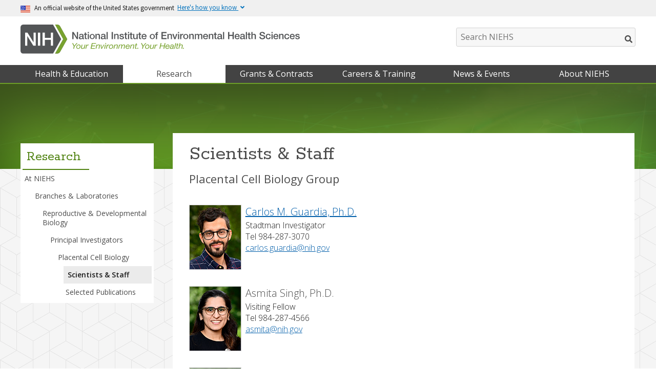

--- FILE ---
content_type: text/html; charset=UTF-8
request_url: https://www.niehs.nih.gov/research/atniehs/labs/rdbl/pi/placental-cell/staff
body_size: 55487
content:
<!DOCTYPE html>
<html lang="en" dir="ltr" prefix="content: http://purl.org/rss/1.0/modules/content/  dc: http://purl.org/dc/terms/  foaf: http://xmlns.com/foaf/0.1/  og: http://ogp.me/ns#  rdfs: http://www.w3.org/2000/01/rdf-schema#  schema: http://schema.org/  sioc: http://rdfs.org/sioc/ns#  sioct: http://rdfs.org/sioc/types#  skos: http://www.w3.org/2004/02/skos/core#  xsd: http://www.w3.org/2001/XMLSchema# ">
  <head>
<!-- ~~~Beginning of header meta (DO NOT DELETE)~~~-->
    <meta charset="utf-8" />
<meta name="description" content="The group explores basic science mechanisms to understand the effect of stressors present in the environment on human pregnancy, with a particular focus on placenta development, structure-and-function studies of placental specialized processes, and in vitro placenta modeling." />
<link rel="canonical" href="https://www.niehs.nih.gov/research/atniehs/labs/rdbl/pi/placental-cell/staff" />
<meta property="og:site_name" content="National Institute of Environmental Health Sciences" />
<meta property="og:type" content="website" />
<meta property="og:url" content="https://www.niehs.nih.gov/research/atniehs/labs/rdbl/pi/placental-cell/staff" />
<meta property="og:title" content="Scientists and Staff" />
<meta property="og:description" content="The group explores basic science mechanisms to understand the effect of stressors present in the environment on human pregnancy, with a particular focus on placenta development, structure-and-function studies of placental specialized processes, and in vitro placenta modeling." />
<meta property="og:image" content="https://www.niehs.nih.gov/sites/default/files/about/assets/images/niehs_default_image_facebook_twitter.jpg" />
<meta name="twitter:card" content="summary_large_image" />
<meta name="twitter:site" content="@NIEHS" />
<meta name="twitter:title" content="Scientists and Staff" />
<meta name="twitter:description" content="The group explores basic science mechanisms to understand the effect of stressors present in the environment on human pregnancy, with a particular focus on placenta development, structure-and-function studies of placental specialized processes, and in vitro placenta modeling." />
<meta name="twitter:creator" content="@NIEHS" />
<meta name="twitter:image" content="https://www.niehs.nih.gov/sites/default/files/about/assets/images/niehs_default_image_facebook_twitter.jpg" />
<meta name="google-site-verification" content="dr2u0MtH4KYEo1w6QJcYufbRXNB2bv32B3RriNRD32Q" />
<meta name="Generator" content="Drupal 10 (https://www.drupal.org)" />
<meta name="MobileOptimized" content="width" />
<meta name="HandheldFriendly" content="true" />
<meta name="viewport" content="width=device-width, initial-scale=1.0" />
<meta property="contentId" content="71776" />
<meta name="lastModDate" content="2026-01-02 12:00:00" />
<meta name="twitter:alt" content="Mother and childe playing outside" />
<link rel="icon" href="/themes/custom/niehs_cms/favicon.ico" type="image/vnd.microsoft.icon" />

<!-- ~~~End of header meta (DO NOT DELETE)~~~-->
<!-- ~~~Beginning of page assets (DO NOT DELETE)~~~-->
    <title>Scientists &amp; Staff | National Institute of Environmental Health Sciences</title>
    <link rel="stylesheet" media="all" href="/sites/default/files/css/css_bWAaIWjPFiKXygwukZLKiGhRVfAbFWIZDT8umP1cs6U.css?delta=0&amp;language=en&amp;theme=niehs_cms&amp;include=eJxlj1EOgzAMQy9U1iOhtHisU9NUTRBjp18ZEkLbn_USO07MpLr5QAoXD81QpRnqojT4qS2V8o2e9DpAkcaU0xsOxZJtIzhg8pGqJSnuLmJFDOpP5UrCQ8f9RofFaIUKY6Cch6g_YzEKGVe2IgytO5YWz6zI6rFWvfh3NGcJ1EOFuVf5531ZNzXw9-EPXTJhog" />
<link rel="stylesheet" media="all" href="/sites/default/files/css/css_EYqpTODJUEbRjWmgVmUpi6xNF7q7NMuy5s95Ug9oJLU.css?delta=1&amp;language=en&amp;theme=niehs_cms&amp;include=eJxlj1EOgzAMQy9U1iOhtHisU9NUTRBjp18ZEkLbn_USO07MpLr5QAoXD81QpRnqojT4qS2V8o2e9DpAkcaU0xsOxZJtIzhg8pGqJSnuLmJFDOpP5UrCQ8f9RofFaIUKY6Cch6g_YzEKGVe2IgytO5YWz6zI6rFWvfh3NGcJ1EOFuVf5531ZNzXw9-EPXTJhog" />
<link rel="stylesheet" media="print" href="/sites/default/files/css/css_6O5flKDDY-JQ7L3wEp7tTrzN7wKZ8-5RIQ0CInnuhwQ.css?delta=2&amp;language=en&amp;theme=niehs_cms&amp;include=eJxlj1EOgzAMQy9U1iOhtHisU9NUTRBjp18ZEkLbn_USO07MpLr5QAoXD81QpRnqojT4qS2V8o2e9DpAkcaU0xsOxZJtIzhg8pGqJSnuLmJFDOpP5UrCQ8f9RofFaIUKY6Cch6g_YzEKGVe2IgytO5YWz6zI6rFWvfh3NGcJ1EOFuVf5531ZNzXw9-EPXTJhog" />
<link rel="stylesheet" media="all" href="/sites/default/files/css/css_uG1FNIKSSLwMeYngp7U80ErOB-Bf3Gb26d1eSNvHc_g.css?delta=3&amp;language=en&amp;theme=niehs_cms&amp;include=eJxlj1EOgzAMQy9U1iOhtHisU9NUTRBjp18ZEkLbn_USO07MpLr5QAoXD81QpRnqojT4qS2V8o2e9DpAkcaU0xsOxZJtIzhg8pGqJSnuLmJFDOpP5UrCQ8f9RofFaIUKY6Cch6g_YzEKGVe2IgytO5YWz6zI6rFWvfh3NGcJ1EOFuVf5531ZNzXw9-EPXTJhog" />

    <script type="application/json" data-drupal-selector="drupal-settings-json">{"path":{"baseUrl":"\/","pathPrefix":"","currentPath":"node\/71776","currentPathIsAdmin":false,"isFront":false,"currentLanguage":"en"},"pluralDelimiter":"\u0003","gtag":{"tagId":"","consentMode":false,"otherIds":[],"events":[],"additionalConfigInfo":[]},"suppressDeprecationErrors":true,"ajaxPageState":{"libraries":"[base64]","theme":"niehs_cms","theme_token":null},"ajaxTrustedUrl":[],"gtm":{"tagId":null,"settings":{"data_layer":"dataLayer","include_classes":false,"allowlist_classes":"google\nnonGooglePixels\nnonGoogleScripts\nnonGoogleIframes","blocklist_classes":"customScripts\ncustomPixels","include_environment":false,"environment_id":"","environment_token":""},"tagIds":["GTM-M2B8CZJ"]},"niehs_environments":{"env":"prod","site":"www"},"niehs_api":{"server":"https:\/\/api.niehs.nih.gov"},"user":{"uid":0,"permissionsHash":"de2737670cee0f2c539241245a6be441303b94fcc5c4121cb48706a9d181bf29"}}</script>
<script src="/sites/default/files/js/js_1pL792pADgTTQjBXh7ayrXXIgAn0rp24-nc_NEYrn1I.js?scope=header&amp;delta=0&amp;language=en&amp;theme=niehs_cms&amp;include=eJxtj-0KwyAMRV9I5yNJtJl1TQyYdOvj76OWsbI_gXPu5ULyqiYcW8VZI2Nbo3XE8GV1RaQQRoMSyuuc-QI32H4lu6pj8l61mvRwFm6nBIrBOjS9SmePWzVPtS068swaCkkC8lmYpf3xepQneTQSmOJ7IRIkJOz7K_7IPut-ZN5mZHwCz6hlcg"></script>
<script src="/modules/contrib/google_tag/js/gtag.js?t98aja"></script>
<script src="/modules/contrib/google_tag/js/gtm.js?t98aja"></script>

<!-- ~~~End of page assets (DO NOT DELETE)~~~-->
  </head>
  <body data-color-scheme="default" class="path-node page-node-type-page">
    <a tabindex="1" id="skip-nav" href="#skip-navigation">Skip Navigation</a>
  <div class="addthis_native_toolbox"></div>
        <noscript><iframe src="https://www.googletagmanager.com/ns.html?id=GTM-M2B8CZJ"
                  height="0" width="0" style="display:none;visibility:hidden"></iframe></noscript>

      <div class="site-wrapper dialog-off-canvas-main-canvas" data-off-canvas-main-canvas>
    


<div class="notifications">
    <div data-drupal-messages-fallback class="hidden"></div>


</div>

<!-- Header starts -->
<header class="page-header">
        <div class="usa-banner usa-top-banner-block">
    <div class="usa-accordion">
            <header class="usa-banner-header">
        <div class="usa-grid usa-banner-inner">
          <img alt="U.S. flag" src="/modules/custom/usa_top_banner_block/images/favicon-57.png">
          <p>An official website of the United States government</p>
          <button aria-controls="gov-banner" aria-expanded="false" class="usa-accordion-button usa-banner-button">
          	<span class="usa-banner-button-text">Here's how you know</span>
          </button>
        </div>
      </header>

      <div class="usa-banner-content usa-accordion-content usa-closed" id="gov-banner">
        <div class="usa-banner-guidance-gov usa-width-one-half">
          <img alt="Dot gov" class="usa-banner-icon usa-media_block-img" src="/modules/custom/usa_top_banner_block/images/dot-gov.svg">
          <div class="usa-media_block-body">
            <p><strong>The .gov means it’s official.</strong><br>Federal government websites often end in .gov or .mil. Before sharing sensitive information, make sure you’re on a federal government site.</p>
          </div>
        </div>

        <div class="usa-banner-guidance-ssl usa-width-one-half">
          <img alt="Https" class="usa-banner-icon usa-media_block-img" src="/modules/custom/usa_top_banner_block/images/icon-https.svg">
          <div class="usa-media_block-body">
            <p><strong>The site is secure.</strong><br>The <strong>https://</strong> ensures that you are connecting to the official website and that any information you provide is encrypted and transmitted securely.</p>
          </div>
        </div>
      </div>
    </div>
  </div>





  <div class="clearfix"></div>

  <div id="header-wrapper">
      <div class="logo-wrapper__container">
  <div class="logo-wrapper">
    <h1 class="hide">National Institute of Environmental Health Sciences</h1>
    <a class="NIEHS-Logo" href="/">
      <picture>
        <source media="(min-width: 847px)" srcset="/themes/custom/niehs_cms/web-resources/images/niehs-logo.svg">
        <source media="(max-width: 846px)" srcset="/themes/custom/niehs_cms/web-resources/images/niehs-logo-mobile.svg">
        <img src="/themes/custom/niehs_cms/web-resources/images/niehs-logo.svg" alt="National Institute of Environmental Health Sciences">
      </picture>
      <!-- <img src="https://dev.niehs.nih.gov/Test/public_site_refresh/app/web-resources/images/niehs-logo.svg" alt="National Institute of Environmental Health Sciences"> -->
    </a>
    <div id="print-logo">
      <img class="print-logo" src="/themes/custom/niehs_cms/web-resources/images/NIH_NIEHS_Print_logo.gif" alt="National Institute of Environmental Health Sciences (NIEHS)" width="300" height="56">
    </div>
    <!-- Search start -->
    <div class="desktop-search">
      <div class="search-wrapper hide-for-small">
        <form method="get" action="/search/thundersearch">
          <label for="sitesearch" class="hide" style="display: none">Search NIEHS</label>
          <input class="box search queryAutocomplete" placeholder="Search NIEHS" id="sitesearch" title="Search NIEHS" aria-label="Search NIEHS" name="query" onfocus="if(this.value==this.defaultValue) this.value='';" onblur="if(this.value=='') this.value=this.defaultValue;" type="text">
          <button placeholder="Search" id="search-btn"><span class="hide-for-508">Search</span></button>
        </form>
      </div>
    </div>
    <!--Desktop Search end -->
    <div id="qrcode" class="injectedbyJS" title="https://www.niehs.nih.gov/?utm_source=qrCode&amp;utm_medium=scan&amp;utm_campaign=QR-www">
      <div class="QRCaption">Use this QR code to view the newest version of this document</div>
      </div>
  </div>
  <!-- end logo wrapper -->
</div>

    <div class="nav-wrapper">
        <nav
  role="navigation" aria-labelledby="block-niehs-cms-niehsmainmenu-menu"  id="block-niehs-cms-niehsmainmenu" class="block block-menu navigation menu-- megamenu pre-load">
            
  <h2 class="visually-hidden" id="block-niehs-cms-niehsmainmenu-menu">NIEHS main menu</h2>
  

              <ol class="menu accessible-megamenu">

        
      
               
                       <li class="accessible-megamenu-top-nav-item health">
                <h2>
          <span tabindex="0" class="trackMe" data-seotracker="Menu: Health &amp; Education">
            Health &amp; Education
          </span>
        </h2>
                <div class="panel-1 accessible-megamenu-panel" role="region" aria-expanded="true" aria-hidden="false">
          <ol class="list-level-1">
            <li>
              <ul class="list-level-2 left">
                <li class="landing-page-link">
                  <span>
                                                              <a class="second-level-link " href="https://www.niehs.nih.gov/health">Health &amp; Education</a>
                                      </span>
                </li>
                                                                                                        <li class="accessible-megamenu-panel-group">
                                                        <a class="second-level-link" href="https://www.niehs.nih.gov/health/materials">Brochures &amp; Fact Sheets</a>
                  
                                  <div class="list-level-3 third-level" aria-expanded="false" aria-hidden="true">
                    <i class="fa fa-times" aria-hidden="true" style=""></i>
                    <div class="nav-feature">
                                          <div class="third-level-content">
                        <p>If you are giving a presentation about an environmental health topic or just looking for general information about environmental health research or the institute, this webpage will help.</p>
                      </div>
                                          <div class="third-level-content">
                                                  <div>
                                                          <a class="viewMoreButton" href='https://www.niehs.nih.gov/health/materials'>Explore Brochures &amp; Fact Sheets</a>
                                                      </div>
                                                                                                                                                                                                                                <ul class="link-container">
                                                    </ul>
                                              </div>
                    </div>
                  </div>
                </li>
                                                                                <li class="accessible-megamenu-panel-group">
                                                        <a class="second-level-link" href="https://www.niehs.nih.gov/health/topics">Environmental Health Topics</a>
                  
                                  <div class="list-level-3 third-level" aria-expanded="false" aria-hidden="true">
                    <i class="fa fa-times" aria-hidden="true" style=""></i>
                    <div class="nav-feature">
                                          <div class="third-level-content">
                                                  <div>
                                                          <a class="viewMoreButton" href='https://www.niehs.nih.gov/health/topics'>Explore Environmental Health Topics</a>
                                                      </div>
                                                                                                                                                                                                                                <ul class="link-container">
                                                                                                                                                                              <li>
                                                                                                        <a tabindex="0" class="level-3-link" href="https://www.niehs.nih.gov/health/topics/conditions">Conditions &amp; Diseases</a>
                                                                  </li>
                                                                                                                                                                                                                                        <li>
                                                                                                        <a tabindex="0" class="level-3-link" href="https://www.niehs.nih.gov/health/topics/agents">Environmental Agents</a>
                                                                  </li>
                                                                                                                                                                                                                                        <li>
                                                                                                        <a tabindex="0" class="level-3-link" href="https://www.niehs.nih.gov/health/topics/science">Environmental Health Science Basics</a>
                                                                  </li>
                                                                                                                                                                                                                                        <li>
                                                                                                        <a tabindex="0" class="level-3-link" href="https://www.niehs.nih.gov/health/topics/glossary">Environmental Health Sciences Glossary</a>
                                                                  </li>
                                                                                                                                                                                                                                        <li>
                                                                                                        <a tabindex="0" class="level-3-link" href="https://www.niehs.nih.gov/health/topics/nutrition">Nutrition, Health, and Your Environment</a>
                                                                  </li>
                                                                                                                                                                                                                                        <li>
                                                                                                        <a tabindex="0" class="level-3-link" href="https://www.niehs.nih.gov/health/topics/population">Population Research</a>
                                                                  </li>
                                                                                                                                                                                                                                        <li>
                                                                                                        <a tabindex="0" class="level-3-link" href="https://www.niehs.nih.gov/health/topics/enfermedades">Temas Sobre Salud Ambiental</a>
                                                                  </li>
                                                                                                              </ul>
                                              </div>
                    </div>
                  </div>
                </li>
                                                                                <li class="accessible-megamenu-panel-group">
                                                        <a class="second-level-link" href="https://www.niehs.nih.gov/health/scied">Science Education</a>
                  
                                  <div class="list-level-3 third-level" aria-expanded="false" aria-hidden="true">
                    <i class="fa fa-times" aria-hidden="true" style=""></i>
                    <div class="nav-feature">
                                          <div class="third-level-content">
                                                  <div>
                                                          <a class="viewMoreButton" href='https://www.niehs.nih.gov/health/scied'>Explore Science Education</a>
                                                      </div>
                                                                                                                                                                                                                                <ul class="link-container">
                                                                                                                                                                              <li>
                                                                                                        <a tabindex="0" class="level-3-link" href="https://www.niehs.nih.gov/health/scied/teachers">For Educators</a>
                                                                  </li>
                                                                                                                                                                                                                                        <li>
                                                                                                        <a tabindex="0" class="level-3-link" href="https://www.niehs.nih.gov/health/scied/scientists">For Scientists</a>
                                                                  </li>
                                                                                                                                                                                                                                        <li>
                                                                                                        <a tabindex="0" class="level-3-link" href="https://www.niehs.nih.gov/health/scied/students">For Students</a>
                                                                  </li>
                                                                                                                                                                                                                                        <li>
                                                                                                        <a tabindex="0" class="level-3-link" href="https://www.niehs.nih.gov/health/scied/tours">NIEHS Campus Tours &amp; Information Sessions</a>
                                                                  </li>
                                                                                                                                                                                                                                        <li>
                                                                                                        <a tabindex="0" class="level-3-link" href="https://www.niehs.nih.gov/health/scied/educationoutreach">Science Education &amp; Outreach</a>
                                                                  </li>
                                                                                                                                                                                                                                        <li>
                                                                                                        <a tabindex="0" class="level-3-link" href="https://www.niehs.nih.gov/health/scied/speaker">Speakers Bureau</a>
                                                                  </li>
                                                                                                              </ul>
                                              </div>
                    </div>
                  </div>
                </li>
                                                                                <li class="accessible-megamenu-panel-group">
                                                        <a href="https://www.niehs.nih.gov/health/kids/" class="second-level-link">Kids Environment | Kids Health</a>
                  
                                  <div class="list-level-3 third-level" aria-expanded="false" aria-hidden="true">
                    <i class="fa fa-times" aria-hidden="true" style=""></i>
                    <div class="nav-feature">
                                          <div class="third-level-content">
                        <p>A resource for kids, parents, and teachers to find fun and educational materials related to health, science, and the environment we live in today.</p>
                      </div>
                                          <div class="third-level-content">
                                                  <div>
                                                          <a class="viewMoreButton" href='https://www.niehs.nih.gov/health/kids/'>Explore Kids Environment | Kids Health</a>
                                                      </div>
                                                                                                                                                                                                                                <ul class="link-container">
                                                    </ul>
                                              </div>
                    </div>
                  </div>
                </li>
                                        </ul>
                          <div class="level2MenuSpacer"></div>
              <div class="megaMenuLandingContent">
                <i class="fa fa-times" aria-hidden="true"></i>

                <div class="megaMenuText">
                  <div class="summary-text">
                    <div class="rxbodyfield">NIEHS is committed to conducting the most rigorous research in environmental health sciences, and to communicating the results of this research to the public.</div>
                  </div>
                                      <a href="https://www.niehs.nih.gov/health">Explore Health &amp; Education</a>
                                    <span class="smallBackgroundImage"></span>
                </div>
              </div>
            </li>
          </ol>

        </div>
      </li>
     
      
               
                       <li class="accessible-megamenu-top-nav-item research">
                <h2>
          <span tabindex="0" class="trackMe" data-seotracker="Menu: Research">
            Research
          </span>
        </h2>
                <div class="panel-2 accessible-megamenu-panel" role="region" aria-expanded="true" aria-hidden="false">
          <ol class="list-level-1">
            <li>
              <ul class="list-level-2 left">
                <li class="landing-page-link">
                  <span>
                                                              <a class="second-level-link " href="https://www.niehs.nih.gov/research">Research</a>
                                      </span>
                </li>
                                                                                                        <li class="accessible-megamenu-panel-group">
                                                        <a class="second-level-link" href="https://www.niehs.nih.gov/research/atniehs">At NIEHS</a>
                  
                                  <div class="list-level-3 third-level" aria-expanded="false" aria-hidden="true">
                    <i class="fa fa-times" aria-hidden="true" style=""></i>
                    <div class="nav-feature">
                                          <div class="third-level-content">
                                                  <div>
                                                          <a class="viewMoreButton" href='https://www.niehs.nih.gov/research/atniehs'>Explore At NIEHS</a>
                                                      </div>
                                                                                                                                                                                                                                <ul class="link-container">
                                                                                                                                                                              <li>
                                                                                                        <a tabindex="0" class="level-3-link" href="https://www.niehs.nih.gov/research/atniehs/labs">Branches &amp; Laboratories</a>
                                                                  </li>
                                                                                                                                                                                                                                        <li>
                                                                                                        <a tabindex="0" class="level-3-link" href="https://www.niehs.nih.gov/research/atniehs/dir">Intramural Research Division</a>
                                                                  </li>
                                                                                                                                                                                                                                        <li>
                                                                                                        <a tabindex="0" class="level-3-link" href="https://www.niehs.nih.gov/research/atniehs/dtt">Translational Toxicology Division</a>
                                                                  </li>
                                                                                                                                                                                                                                        <li>
                                                                                                        <a tabindex="0" class="level-3-link" href="https://www.niehs.nih.gov/research/atniehs/facilities">Shared and Core Facilities</a>
                                                                  </li>
                                                                                                                                                                                                                                        <li>
                                                                                                        <a href="https://portal.niehs.nih.gov/staff/allScientists" class="level-3-link">All Scientists</a>
                                                                  </li>
                                                                                                                                                                                                                                        <li>
                                                                                                        <a tabindex="0" class="level-3-link" href="https://www.niehs.nih.gov/research/scientistSearch/laboratories">All Research Groups</a>
                                                                  </li>
                                                                                                              </ul>
                                              </div>
                    </div>
                  </div>
                </li>
                                                                                <li class="accessible-megamenu-panel-group">
                                                        <a class="second-level-link" href="https://www.niehs.nih.gov/research/supported">Grant Funded</a>
                  
                                  <div class="list-level-3 third-level" aria-expanded="false" aria-hidden="true">
                    <i class="fa fa-times" aria-hidden="true" style=""></i>
                    <div class="nav-feature">
                                          <div class="third-level-content">
                                                  <div>
                                                          <a class="viewMoreButton" href='https://www.niehs.nih.gov/research/supported'>Explore Grant Funded</a>
                                                      </div>
                                                                                                                                                                                                                                <ul class="link-container">
                                                                                                                                                                              <li>
                                                                                                        <a tabindex="0" class="level-3-link" href="https://www.niehs.nih.gov/research/supported/dert">About the Extramural Research and Training Division</a>
                                                                  </li>
                                                                                                                                                                                                                                        <li>
                                                                                                        <a tabindex="0" class="level-3-link" href="https://www.niehs.nih.gov/research/supported/centers">Centers, Interagency Collaborations, and Consortia</a>
                                                                  </li>
                                                                                                                                                                                                                                        <li>
                                                                                                        <a tabindex="0" class="level-3-link" href="https://www.niehs.nih.gov/research/supported/exposure">Environmental Exposure Research</a>
                                                                  </li>
                                                                                                                                                                                                                                        <li>
                                                                                                        <a tabindex="0" class="level-3-link" href="https://www.niehs.nih.gov/research/supported/epidemiology">Epidemiology Resources</a>
                                                                  </li>
                                                                                                                                                                                                                                        <li>
                                                                                                        <a tabindex="0" class="level-3-link" href="https://www.niehs.nih.gov/research/supported/health">Health Impacts Research</a>
                                                                  </li>
                                                                                                                                                                                                                                        <li>
                                                                                                        <a tabindex="0" class="level-3-link" href="https://www.niehs.nih.gov/research/supported/irt">Institutional Research Training</a>
                                                                  </li>
                                                                                                                                                                                                                                        <li>
                                                                                                        <a tabindex="0" class="level-3-link" href="https://www.niehs.nih.gov/research/supported/training">Researcher-Centered</a>
                                                                  </li>
                                                                                                                                                                                                                                        <li>
                                                                                                        <a tabindex="0" class="level-3-link" href="https://www.niehs.nih.gov/research/supported/success">Stories of Success</a>
                                                                  </li>
                                                                                                                                                                                                                                        <li>
                                                                                                        <a tabindex="0" class="level-3-link" href="https://www.niehs.nih.gov/research/supported/timesensitive">Time-Sensitive Research Opportunities in Environmental Health</a>
                                                                  </li>
                                                                                                                                                                                                                                        <li>
                                                                                                        <a tabindex="0" class="level-3-link" href="https://www.niehs.nih.gov/research/supported/translational">Translational Science, Outreach, and Education</a>
                                                                  </li>
                                                                                                                                                                                                                                        <li>
                                                                                                        <a tabindex="0" class="level-3-link" href="https://www.niehs.nih.gov/research/supported/whatsnew">What&#039;s New</a>
                                                                  </li>
                                                                                                              </ul>
                                              </div>
                    </div>
                  </div>
                </li>
                                                                                <li class="accessible-megamenu-panel-group">
                                                        <a class="second-level-link" href="https://www.niehs.nih.gov/research/programs">Initiatives</a>
                  
                                  <div class="list-level-3 third-level" aria-expanded="false" aria-hidden="true">
                    <i class="fa fa-times" aria-hidden="true" style=""></i>
                    <div class="nav-feature">
                                          <div class="third-level-content">
                                                  <div>
                                                          <a class="viewMoreButton" href='https://www.niehs.nih.gov/research/programs'>Explore Initiatives</a>
                                                      </div>
                                                                                                                                                                                                                                <ul class="link-container">
                                                                                                                                                                              <li>
                                                                                                        <a tabindex="0" class="level-3-link" href="https://www.niehs.nih.gov/research/programs/chords">Connecting Health Outcomes Research and Data Systems (CHORDS)</a>
                                                                  </li>
                                                                                                                                                                                                                                        <li>
                                                                                                        <a tabindex="0" class="level-3-link" href="https://www.niehs.nih.gov/research/programs/disaster">Disaster Research Response (DR2) Program</a>
                                                                  </li>
                                                                                                                                                                                                                                        <li>
                                                                                                        <a tabindex="0" class="level-3-link" href="https://www.niehs.nih.gov/research/programs/east_palestine">East Palestine (Ohio) Train Derailment Research Response</a>
                                                                  </li>
                                                                                                                                                                                                                                        <li>
                                                                                                        <a tabindex="0" class="level-3-link" href="https://www.niehs.nih.gov/research/programs/ehlc">Environmental Health Language Collaborative</a>
                                                                  </li>
                                                                                                                                                                                                                                        <li>
                                                                                                        <a tabindex="0" class="level-3-link" href="https://www.niehs.nih.gov/research/programs/geh">Global Environmental Health</a>
                                                                  </li>
                                                                                                                                                                                                                                        <li>
                                                                                                        <a tabindex="0" class="level-3-link" href="https://www.niehs.nih.gov/research/programs/extreme-weather">NIH Program on Health and Extreme Weather</a>
                                                                  </li>
                                                                                                                                                                                                                                        <li>
                                                                                                        <a tabindex="0" class="level-3-link" href="https://www.niehs.nih.gov/research/programs/radx">NIH RADx Efforts at NIEHS</a>
                                                                  </li>
                                                                                                                                                                                                                                        <li>
                                                                                                        <a tabindex="0" class="level-3-link" href="https://www.niehs.nih.gov/research/programs/pfas">PFAS Research</a>
                                                                  </li>
                                                                                                                                                                                                                                        <li>
                                                                                                        <a tabindex="0" class="level-3-link" href="https://www.niehs.nih.gov/research/programs/tox21">Tox21</a>
                                                                  </li>
                                                                                                                                                                                                                                        <li>
                                                                                                        <a tabindex="0" class="level-3-link" href="https://www.niehs.nih.gov/research/programs/translational">Translational Research at NIEHS</a>
                                                                  </li>
                                                                                                                                                                                                                                        <li>
                                                                                                        <a tabindex="0" class="level-3-link" href="https://www.niehs.nih.gov/research/programs/wha">Women&#039;s Health Awareness</a>
                                                                  </li>
                                                                                                              </ul>
                                              </div>
                    </div>
                  </div>
                </li>
                                                                                <li class="accessible-megamenu-panel-group">
                                                        <a class="second-level-link" href="https://www.niehs.nih.gov/research/highlights">Research Highlights</a>
                  
                                  <div class="list-level-3 third-level" aria-expanded="false" aria-hidden="true">
                    <i class="fa fa-times" aria-hidden="true" style=""></i>
                    <div class="nav-feature">
                                          <div class="third-level-content">
                                                  <div class="views-element-container"><div class="view view-research-highlights view-id-research_highlights view-display-id-block_2 js-view-dom-id-2afbedefb6d5bb1a7d5032447531f5bbe34a4d738265b696042af358a7a48930">
  
    
      
      <div class="view-content">
      
<ul class="link-container">
                            <li>
            <a tabindex="0" class="level-3-link" href="/research/highlights/detail/highlightid/146506">2024 Road Map for Sequencing RNA and Its Modifications, New NASEM report </a>
        </li>
                            <li>
            <a tabindex="0" class="level-3-link" href="/research/highlights/detail/highlightid/146511">Sister Study Turns 20</a>
        </li>
                            <li>
            <a tabindex="0" class="level-3-link" href="/research/highlights/detail/highlightid/146521">3D Structure of Twinkle Protein </a>
        </li>
                            <li>
            <a tabindex="0" class="level-3-link" href="/research/highlights/detail/highlightid/146361">15th Report on Carcinogens</a>
        </li>
                            <li>
            <a tabindex="0" class="level-3-link" href="/research/highlights/detail/highlightid/146366">Autoimmunity May Be Rising in the United States</a>
        </li>
    </ul>

    </div>
  
          </div>
</div>

                                                                                                                                              </div>
                    </div>
                  </div>
                </li>
                                                                                <li class="accessible-megamenu-panel-group">
                                                        <a class="second-level-link" href="https://www.niehs.nih.gov/research/resources">Resources for Scientists</a>
                  
                                  <div class="list-level-3 third-level" aria-expanded="false" aria-hidden="true">
                    <i class="fa fa-times" aria-hidden="true" style=""></i>
                    <div class="nav-feature">
                                          <div class="third-level-content">
                                                  <div>
                                                          <a class="viewMoreButton" href='https://www.niehs.nih.gov/research/resources'>Explore Resources for Scientists</a>
                                                      </div>
                                                                                                                                                                                                                                <ul class="link-container">
                                                                                                                                                                              <li>
                                                                                                        <a tabindex="0" class="level-3-link" href="https://www.niehs.nih.gov/research/resources/articles_journals">Articles and Journals</a>
                                                                  </li>
                                                                                                                                                                                                                                        <li>
                                                                                                        <a tabindex="0" class="level-3-link" href="https://www.niehs.nih.gov/research/resources/bioethics">Bioethics</a>
                                                                  </li>
                                                                                                                                                                                                                                        <li>
                                                                                                        <a tabindex="0" class="level-3-link" href="https://www.niehs.nih.gov/research/resources/databases">Databases</a>
                                                                  </li>
                                                                                                                                                                                                                                        <li>
                                                                                                        <a tabindex="0" class="level-3-link" href="https://www.niehs.nih.gov/research/resources/epresr">Electron Paramagnetic Resonance/Electron Spin Resonance (EPR/ESR)</a>
                                                                  </li>
                                                                                                                                                                                                                                        <li>
                                                                                                        <a tabindex="0" class="level-3-link" href="https://www.niehs.nih.gov/research/resources/glossary">Glossaries</a>
                                                                  </li>
                                                                                                                                                                                                                                        <li>
                                                                                                        <a tabindex="0" class="level-3-link" href="https://www.niehs.nih.gov/research/resources/imacs">International Myositis Assessment &amp; Clinical Studies Group (IMACS)</a>
                                                                  </li>
                                                                                                                                                                                                                                        <li>
                                                                                                        <a tabindex="0" class="level-3-link" href="https://www.niehs.nih.gov/research/resources/library">Library &amp; Information Services</a>
                                                                  </li>
                                                                                                                                                                                                                                        <li>
                                                                                                        <a tabindex="0" class="level-3-link" href="https://www.niehs.nih.gov/research/resources/protocols">Protocols</a>
                                                                  </li>
                                                                                                                                                                                                                                        <li>
                                                                                                        <a tabindex="0" class="level-3-link" href="https://www.niehs.nih.gov/research/resources/partners">Research Partners</a>
                                                                  </li>
                                                                                                                                                                                                                                        <li>
                                                                                                        <a tabindex="0" class="level-3-link" href="https://www.niehs.nih.gov/research/resources/events">Seminars, Conferences, &amp; Symposia</a>
                                                                  </li>
                                                                                                                                                                                                                                        <li>
                                                                                                        <a tabindex="0" class="level-3-link" href="https://www.niehs.nih.gov/research/resources/software">Software</a>
                                                                  </li>
                                                                                                                                                                                                                                        <li>
                                                                                                        <a tabindex="0" class="level-3-link" href="https://www.niehs.nih.gov/research/resources/techtransfer">Technology Transfer</a>
                                                                  </li>
                                                                                                                                                                                                                                        <li>
                                                                                                        <a tabindex="0" class="level-3-link" href="https://www.niehs.nih.gov/research/resources/visual-guides">Training and Visual Guides</a>
                                                                  </li>
                                                                                                              </ul>
                                              </div>
                    </div>
                  </div>
                </li>
                                                                                <li class="accessible-megamenu-panel-group">
                                                        <a class="second-level-link" href="https://www.niehs.nih.gov/research/scientific-data">Scientific Data</a>
                  
                                  <div class="list-level-3 third-level" aria-expanded="false" aria-hidden="true">
                    <i class="fa fa-times" aria-hidden="true" style=""></i>
                    <div class="nav-feature">
                                          <div class="third-level-content">
                                                  <div>
                                                          <a class="viewMoreButton" href='https://www.niehs.nih.gov/research/scientific-data'>Explore Scientific Data</a>
                                                      </div>
                                                                                                                                                                                                                                <ul class="link-container">
                                                                                                                                                                              <li>
                                                                                                        <a tabindex="0" class="level-3-link" href="https://www.niehs.nih.gov/research/scientific-data/plan">Data Management and Sharing Plan Development</a>
                                                                  </li>
                                                                                                                                                                                                                                        <li>
                                                                                                        <a tabindex="0" class="level-3-link" href="https://www.niehs.nih.gov/research/scientific-data/policy">Data Management and Sharing Policies</a>
                                                                  </li>
                                                                                                                                                                                                                                        <li>
                                                                                                        <a tabindex="0" class="level-3-link" href="https://www.niehs.nih.gov/research/scientific-data/funding">Data Science Funding Opportunities</a>
                                                                  </li>
                                                                                                                                                                                                                                        <li>
                                                                                                        <a tabindex="0" class="level-3-link" href="https://www.niehs.nih.gov/research/scientific-data/questions">Frequently Asked Questions</a>
                                                                  </li>
                                                                                                                                                                                                                                        <li>
                                                                                                        <a tabindex="0" class="level-3-link" href="https://www.niehs.nih.gov/research/scientific-data/value">Maximizing the Value of Scientific Data</a>
                                                                  </li>
                                                                                                                                                                                                                                        <li>
                                                                                                        <a tabindex="0" class="level-3-link" href="https://www.niehs.nih.gov/research/scientific-data/data-resources">Scientific Data Resources</a>
                                                                  </li>
                                                                                                              </ul>
                                              </div>
                    </div>
                  </div>
                </li>
                                        </ul>
                          <div class="level2MenuSpacer"></div>
              <div class="megaMenuLandingContent">
                <i class="fa fa-times" aria-hidden="true"></i>

                <div class="megaMenuText">
                  <div class="summary-text">
                    <div class="rxbodyfield">NIEHS research uses state-of-the-art science and technology to investigate the interplay between environmental exposures, human biology, genetics, and common diseases to help prevent disease and improve human health.</div>
                  </div>
                                      <a href="https://www.niehs.nih.gov/research">Explore Research</a>
                                    <span class="smallBackgroundImage"></span>
                </div>
              </div>
            </li>
          </ol>

        </div>
      </li>
     
      
               
                       <li class="accessible-megamenu-top-nav-item grants-and-contracts">
                <h2>
          <span tabindex="0" class="trackMe" data-seotracker="Menu: Grants &amp; Contracts">
            Grants &amp; Contracts
          </span>
        </h2>
                <div class="panel-3 accessible-megamenu-panel" role="region" aria-expanded="true" aria-hidden="false">
          <ol class="list-level-1">
            <li>
              <ul class="list-level-2 left">
                <li class="landing-page-link">
                  <span>
                                                              <a class="second-level-link " href="https://www.niehs.nih.gov/grants-and-contracts">Grants &amp; Contracts</a>
                                      </span>
                </li>
                                                                                                        <li class="accessible-megamenu-panel-group">
                                                        <a class="second-level-link" href="https://www.niehs.nih.gov/grants-and-contracts/about">About</a>
                  
                                  <div class="list-level-3 third-level" aria-expanded="false" aria-hidden="true">
                    <i class="fa fa-times" aria-hidden="true" style=""></i>
                    <div class="nav-feature">
                                          <div class="third-level-content">
                                                  <div>
                                                          <a class="viewMoreButton" href='https://www.niehs.nih.gov/grants-and-contracts/about'>Explore About</a>
                                                      </div>
                                                                                                                                                                                                                                <ul class="link-container">
                                                                                                                                                                              <li>
                                                                                                        <a tabindex="0" class="level-3-link" href="https://www.niehs.nih.gov/grants-and-contracts/about/contacts">Contacts for NIEHS Applicants</a>
                                                                  </li>
                                                                                                                                                                                                                                        <li>
                                                                                                        <a tabindex="0" class="level-3-link" href="https://www.niehs.nih.gov/grants-and-contracts/about/funded-research">NIEHS Funded Research</a>
                                                                  </li>
                                                                                                                                                                                                                                        <li>
                                                                                                        <a tabindex="0" class="level-3-link" href="https://www.niehs.nih.gov/grants-and-contracts/about/strategies">NIEHS Funding Strategies</a>
                                                                  </li>
                                                                                                              </ul>
                                              </div>
                    </div>
                  </div>
                </li>
                                                                                <li class="accessible-megamenu-panel-group">
                                                        <a class="second-level-link" href="https://www.niehs.nih.gov/grants-and-contracts/acquisitions">Contract Acquisitions</a>
                  
                                  <div class="list-level-3 third-level" aria-expanded="false" aria-hidden="true">
                    <i class="fa fa-times" aria-hidden="true" style=""></i>
                    <div class="nav-feature">
                                          <div class="third-level-content">
                                                  <div>
                                                          <a class="viewMoreButton" href='https://www.niehs.nih.gov/grants-and-contracts/acquisitions'>Explore Contract Acquisitions</a>
                                                      </div>
                                                                                                                                                                                                                                <ul class="link-container">
                                                                                                                                                                              <li>
                                                                                                        <a tabindex="0" class="level-3-link" href="https://www.niehs.nih.gov/grants-and-contracts/acquisitions/bidboard">Acquisitions Bid Board</a>
                                                                  </li>
                                                                                                                                                                                                                                        <li>
                                                                                                        <a tabindex="0" class="level-3-link" href="https://www.niehs.nih.gov/grants-and-contracts/acquisitions/reaching">Reaching Acquisitions</a>
                                                                  </li>
                                                                                                              </ul>
                                              </div>
                    </div>
                  </div>
                </li>
                                                                                <li class="accessible-megamenu-panel-group">
                                                        <a class="second-level-link" href="https://www.niehs.nih.gov/grants-and-contracts/news-events">Funding News and Events</a>
                  
                                  <div class="list-level-3 third-level" aria-expanded="false" aria-hidden="true">
                    <i class="fa fa-times" aria-hidden="true" style=""></i>
                    <div class="nav-feature">
                                          <div class="third-level-content">
                                                  <div>
                                                          <a class="viewMoreButton" href='https://www.niehs.nih.gov/grants-and-contracts/news-events'>Explore Funding News and Events</a>
                                                      </div>
                                                                                                                                                                                                                                <ul class="link-container">
                                                    </ul>
                                              </div>
                    </div>
                  </div>
                </li>
                                                                                <li class="accessible-megamenu-panel-group">
                                                        <a class="second-level-link" href="https://www.niehs.nih.gov/grants-and-contracts/grant-opportunities">Grant Opportunities and Notices</a>
                  
                                  <div class="list-level-3 third-level" aria-expanded="false" aria-hidden="true">
                    <i class="fa fa-times" aria-hidden="true" style=""></i>
                    <div class="nav-feature">
                                          <div class="third-level-content">
                                                  <div>
                                                          <a class="viewMoreButton" href='https://www.niehs.nih.gov/grants-and-contracts/grant-opportunities'>Explore Grant Opportunities and Notices</a>
                                                      </div>
                                                                                                                                                                                                                                <ul class="link-container">
                                                                                                                                                                              <li>
                                                                                                        <a tabindex="0" class="level-3-link" href="https://www.niehs.nih.gov/grants-and-contracts/grant-opportunities/funding-opportunities">NIEHS Funding Opportunities</a>
                                                                  </li>
                                                                                                              </ul>
                                              </div>
                    </div>
                  </div>
                </li>
                                                                                <li class="accessible-megamenu-panel-group">
                                                        <a class="second-level-link" href="https://www.niehs.nih.gov/grants-and-contracts/grants-process">Grants Process and Policies</a>
                  
                                  <div class="list-level-3 third-level" aria-expanded="false" aria-hidden="true">
                    <i class="fa fa-times" aria-hidden="true" style=""></i>
                    <div class="nav-feature">
                                          <div class="third-level-content">
                                                  <div>
                                                          <a class="viewMoreButton" href='https://www.niehs.nih.gov/grants-and-contracts/grants-process'>Explore Grants Process and Policies</a>
                                                      </div>
                                                                                                                                                                                                                                <ul class="link-container">
                                                                                                                                                                              <li>
                                                                                                        <a tabindex="0" class="level-3-link" href="https://www.niehs.nih.gov/grants-and-contracts/grants-process/acknowledgement">Acknowledgement of NIEHS Support</a>
                                                                  </li>
                                                                                                                                                                                                                                        <li>
                                                                                                        <a tabindex="0" class="level-3-link" href="https://www.niehs.nih.gov/grants-and-contracts/grants-process/carryover">NIEHS Carryover Requests</a>
                                                                  </li>
                                                                                                              </ul>
                                              </div>
                    </div>
                  </div>
                </li>
                                        </ul>
                          <div class="level2MenuSpacer"></div>
              <div class="megaMenuLandingContent">
                <i class="fa fa-times" aria-hidden="true"></i>

                <div class="megaMenuText">
                  <div class="summary-text">
                    <div class="rxbodyfield">NIEHS provides federal funding in the form of grants to universities, other research organizations, and small businesses. These grants mostly support research studies, but also cooperative research and development projects.</div>
                  </div>
                                      <a href="https://www.niehs.nih.gov/grants-and-contracts">Explore Grants &amp; Contracts</a>
                                    <span class="smallBackgroundImage"></span>
                </div>
              </div>
            </li>
          </ol>

        </div>
      </li>
     
      
               
                       <li class="accessible-megamenu-top-nav-item careers">
                <h2>
          <span tabindex="0" class="trackMe" data-seotracker="Menu: Careers &amp; Training">
            Careers &amp; Training
          </span>
        </h2>
                <div class="panel-4 accessible-megamenu-panel" role="region" aria-expanded="true" aria-hidden="false">
          <ol class="list-level-1">
            <li>
              <ul class="list-level-2 left">
                <li class="landing-page-link">
                  <span>
                                                              <a class="second-level-link " href="https://www.niehs.nih.gov/careers">Careers &amp; Training</a>
                                      </span>
                </li>
                                                                                                        <li class="accessible-megamenu-panel-group">
                                                        <a class="second-level-link" href="https://www.niehs.nih.gov/careers/research">Research Training</a>
                  
                                  <div class="list-level-3 third-level" aria-expanded="false" aria-hidden="true">
                    <i class="fa fa-times" aria-hidden="true" style=""></i>
                    <div class="nav-feature">
                                          <div class="third-level-content">
                                                  <div>
                                                          <a class="viewMoreButton" href='https://www.niehs.nih.gov/careers/research'>Explore Research Training</a>
                                                      </div>
                                                                                                                                                                                                                                <ul class="link-container">
                                                                                                                                                                              <li>
                                                                                                        <a tabindex="0" class="level-3-link" href="https://www.niehs.nih.gov/careers/research/recruitment">Fellow Recruitment</a>
                                                                  </li>
                                                                                                                                                                                                                                        <li>
                                                                                                        <a tabindex="0" class="level-3-link" href="https://www.niehs.nih.gov/careers/research/nta">Trainees Assembly</a>
                                                                  </li>
                                                                                                                                                                                                                                        <li>
                                                                                                        <a tabindex="0" class="level-3-link" href="https://www.niehs.nih.gov/careers/research/fellows">Fellows&#039; Career Development</a>
                                                                  </li>
                                                                                                                                                                                                                                        <li>
                                                                                                        <a tabindex="0" class="level-3-link" href="https://www.niehs.nih.gov/careers/research/scholars">NIEHS Scholars Connect Program</a>
                                                                  </li>
                                                                                                                                                                                                                                        <li>
                                                                                                        <a tabindex="0" class="level-3-link" href="https://www.niehs.nih.gov/careers/research/med-students">NIEHS Medical Student Research Fellowships</a>
                                                                  </li>
                                                                                                                                                                                                                                        <li>
                                                                                                        <a tabindex="0" class="level-3-link" href="https://www.niehs.nih.gov/careers/research/summers">NIH Summer Internship Program</a>
                                                                  </li>
                                                                                                                                                                                                                                        <li>
                                                                                                        <a tabindex="0" class="level-3-link" href="https://www.niehs.nih.gov/careers/research/postdoc-training">Postdoctoral Training Opportunities in Translational Toxicology</a>
                                                                  </li>
                                                                                                                                                                                                                                        <li>
                                                                                                        <a tabindex="0" class="level-3-link" href="https://www.niehs.nih.gov/careers/research/trainingfrom">Training, Fellowship, and Career Awards</a>
                                                                  </li>
                                                                                                              </ul>
                                              </div>
                    </div>
                  </div>
                </li>
                                                                                <li class="accessible-megamenu-panel-group">
                                                        <a class="second-level-link" href="https://www.niehs.nih.gov/careers/hazmat">HAZMAT Safety &amp; Training</a>
                  
                                  <div class="list-level-3 third-level" aria-expanded="false" aria-hidden="true">
                    <i class="fa fa-times" aria-hidden="true" style=""></i>
                    <div class="nav-feature">
                                          <div class="third-level-content">
                                                  <div>
                                                          <a class="viewMoreButton" href='https://www.niehs.nih.gov/careers/hazmat'>Explore HAZMAT Safety &amp; Training</a>
                                                      </div>
                                                                                                                                                                                                                                <ul class="link-container">
                                                                                                                                                                              <li>
                                                                                                        <a tabindex="0" class="level-3-link" href="https://www.niehs.nih.gov/careers/hazmat/about_wetp">About the Worker Training Program (WTP)</a>
                                                                  </li>
                                                                                                                                                                                                                                        <li>
                                                                                                        <a href="https://tools.niehs.nih.gov/wetp/" class="level-3-link">Clearinghouse</a>
                                                                  </li>
                                                                                                                                                                                                                                        <li>
                                                                                                        <a tabindex="0" class="level-3-link" href="https://www.niehs.nih.gov/careers/hazmat/funding">Funding Opportunities</a>
                                                                  </li>
                                                                                                                                                                                                                                        <li>
                                                                                                        <a tabindex="0" class="level-3-link" href="https://www.niehs.nih.gov/careers/hazmat/events">Meetings &amp; Workshops</a>
                                                                  </li>
                                                                                                                                                                                                                                        <li>
                                                                                                        <a tabindex="0" class="level-3-link" href="https://www.niehs.nih.gov/careers/hazmat/disaster_response">National Response &amp; Disaster Recovery</a>
                                                                  </li>
                                                                                                                                                                                                                                        <li>
                                                                                                        <a tabindex="0" class="level-3-link" href="https://www.niehs.nih.gov/careers/hazmat/links">Other Links &amp; Resources</a>
                                                                  </li>
                                                                                                                                                                                                                                        <li>
                                                                                                        <a tabindex="0" class="level-3-link" href="https://www.niehs.nih.gov/careers/hazmat/accomplishments">Program Highlights</a>
                                                                  </li>
                                                                                                                                                                                                                                        <li>
                                                                                                        <a tabindex="0" class="level-3-link" href="https://www.niehs.nih.gov/careers/hazmat/state_profiles">State Profiles</a>
                                                                  </li>
                                                                                                                                                                                                                                        <li>
                                                                                                        <a tabindex="0" class="level-3-link" href="https://www.niehs.nih.gov/careers/hazmat/training_program_areas">Training Program Areas</a>
                                                                  </li>
                                                                                                                                                                                                                                        <li>
                                                                                                        <a tabindex="0" class="level-3-link" href="https://www.niehs.nih.gov/careers/hazmat/locations">Where We Train</a>
                                                                  </li>
                                                                                                                                                                                                                                        <li>
                                                                                                        <a tabindex="0" class="level-3-link" href="https://www.niehs.nih.gov/careers/hazmat/awardees">Who We Fund</a>
                                                                  </li>
                                                                                                                                                                                                                                        <li>
                                                                                                        <a tabindex="0" class="level-3-link" href="https://www.niehs.nih.gov/careers/hazmat/trainees">Who We Train</a>
                                                                  </li>
                                                                                                              </ul>
                                              </div>
                    </div>
                  </div>
                </li>
                                                                                <li class="accessible-megamenu-panel-group">
                                                        <a class="second-level-link" href="https://www.niehs.nih.gov/careers/jobs">Jobs at NIEHS</a>
                  
                                  <div class="list-level-3 third-level" aria-expanded="false" aria-hidden="true">
                    <i class="fa fa-times" aria-hidden="true" style=""></i>
                    <div class="nav-feature">
                                          <div class="third-level-content">
                        <p>NIEHS has a goal to ensure job opportunities and career enhancements programs for both our work force and our community.</p>
                      </div>
                                          <div class="third-level-content">
                                                  <div>
                                                          <a class="viewMoreButton" href='https://www.niehs.nih.gov/careers/jobs'>Explore Jobs at NIEHS</a>
                                                      </div>
                                                                                                                                              </div>
                    </div>
                  </div>
                </li>
                                        </ul>
                          <div class="level2MenuSpacer"></div>
              <div class="megaMenuLandingContent">
                <i class="fa fa-times" aria-hidden="true"></i>

                <div class="megaMenuText">
                  <div class="summary-text">
                    <div class="rxbodyfield">NIEHS offers a broad range of job opportunities, career enhancement programs, and research training grants and programs in environmental health sciences and administration.</div>
                  </div>
                                      <a href="https://www.niehs.nih.gov/careers">Explore Careers &amp; Training</a>
                                    <span class="smallBackgroundImage"></span>
                </div>
              </div>
            </li>
          </ol>

        </div>
      </li>
     
      
               
                       <li class="accessible-megamenu-top-nav-item news">
                <h2>
          <span tabindex="0" class="trackMe" data-seotracker="Menu: News &amp; Events">
            News &amp; Events
          </span>
        </h2>
                <div class="panel-5 accessible-megamenu-panel" role="region" aria-expanded="true" aria-hidden="false">
          <ol class="list-level-1">
            <li>
              <ul class="list-level-2 left">
                <li class="landing-page-link">
                  <span>
                                                              <a class="second-level-link " href="https://www.niehs.nih.gov/news">News &amp; Events</a>
                                      </span>
                </li>
                                                                                                        <li class="accessible-megamenu-panel-group">
                                                        <a class="second-level-link" href="https://www.niehs.nih.gov/news/events">Events</a>
                  
                                  <div class="list-level-3 third-level" aria-expanded="false" aria-hidden="true">
                    <i class="fa fa-times" aria-hidden="true" style=""></i>
                    <div class="nav-feature">
                                          <div class="third-level-content">
                        <p>NIEHS sponsors and co-sponsors scientific meetings, conferences, and events throughout the year. These meetings are listed in the NIEHS Events Calendar and are open to the general public.</p>
                      </div>
                                          <div class="third-level-content">
                                                  <div>
                                                          <a class="viewMoreButton" href='https://www.niehs.nih.gov/news/events'>Explore Events</a>
                                                      </div>
                                                                                                                                                                                                                                <ul class="link-container">
                                                                                                                                                                              <li>
                                                                                                        <a tabindex="0" class="level-3-link" href="https://www.niehs.nih.gov/news/events/careerfair">28th Annual NIEHS Biomedical Career Symposium</a>
                                                                  </li>
                                                                                                                                                                                                                                        <li>
                                                                                                        <a tabindex="0" class="level-3-link" href="https://www.niehs.nih.gov/news/events/pastmtg">Past Events</a>
                                                                  </li>
                                                                                                              </ul>
                                              </div>
                    </div>
                  </div>
                </li>
                                                                                <li class="accessible-megamenu-panel-group">
                                                        <a class="second-level-link" href="https://www.niehs.nih.gov/news/webcasts">Live Webcasts</a>
                  
                                  <div class="list-level-3 third-level" aria-expanded="false" aria-hidden="true">
                    <i class="fa fa-times" aria-hidden="true" style=""></i>
                    <div class="nav-feature">
                                          <div class="third-level-content">
                                                  <div class="views-element-container"><div class="upcoming-webcasts">
	<h3>Webcasts</h3>
          <div style='margin-bottom: 1.25rem'>
      <p>There are no webcasts currently scheduled.</p>
    </div>
    <div class="viewMoreButton"><a href="/news/webcasts">Explore Webcasts</a></div>

</div>
</div>

                                                                                                                                                                                                                                <ul class="link-container">
                                                                                                                                                                              <li>
                                                                                                        <a tabindex="0" class="level-3-link" href="https://www.niehs.nih.gov/news/webcasts/help">Video Support</a>
                                                                  </li>
                                                                                                              </ul>
                                              </div>
                    </div>
                  </div>
                </li>
                                                                                <li class="accessible-megamenu-panel-group">
                                                        <a class="second-level-link" href="https://www.niehs.nih.gov/news/newsroom">News Room</a>
                  
                                  <div class="list-level-3 third-level" aria-expanded="false" aria-hidden="true">
                    <i class="fa fa-times" aria-hidden="true" style=""></i>
                    <div class="nav-feature">
                                          <div class="third-level-content">
                                                  <div>
                                                          <a class="viewMoreButton" href='https://www.niehs.nih.gov/news/newsroom'>Explore News Room</a>
                                                      </div>
                                                                                                                                                                                                                                <ul class="link-container">
                                                                                                                                                                              <li>
                                                                                                        <a tabindex="0" class="level-3-link" href="https://www.niehs.nih.gov/news/newsroom/interviews">Interviews</a>
                                                                  </li>
                                                                                                                                                                                                                                        <li>
                                                                                                        <a tabindex="0" class="level-3-link" href="https://www.niehs.nih.gov/newsreleases">News Releases</a>
                                                                  </li>
                                                                                                                                                                                                                                        <li>
                                                                                                        <a tabindex="0" class="level-3-link" href="https://www.niehs.nih.gov/news/newsroom/photos">Photos &amp; Biographies, B-roll</a>
                                                                  </li>
                                                                                                                                                                                                                                        <li>
                                                                                                        <a tabindex="0" class="level-3-link" href="https://www.niehs.nih.gov/rssfeed">RSS News Feeds</a>
                                                                  </li>
                                                                                                                                                                                                                                        <li>
                                                                                                        <a tabindex="0" class="level-3-link" href="https://www.niehs.nih.gov/news/newsroom/newslist">Subscribe</a>
                                                                  </li>
                                                                                                              </ul>
                                              </div>
                    </div>
                  </div>
                </li>
                                                                                <li class="accessible-megamenu-panel-group">
                                                        <a class="second-level-link" href="https://www.niehs.nih.gov/news/allnewsletters">Newsletters</a>
                  
                                  <div class="list-level-3 third-level" aria-expanded="false" aria-hidden="true">
                    <i class="fa fa-times" aria-hidden="true" style=""></i>
                    <div class="nav-feature">
                                          <div class="third-level-content">
                                                  <div>
                                                          <a class="viewMoreButton" href='https://www.niehs.nih.gov/news/allnewsletters'>Explore Newsletters</a>
                                                      </div>
                                                                          <ul class="link-container">
                            <li>
                              <a tabindex="0" class="level-3-link" href="/news/factor/">Environmental Factor</a>
                              <a tabindex="0" class="level-3-link" href="/research/programs/geh/geh_newsletter/">Global Environmental Health (GEH) Newsletter</a>
                              <a tabindex="0" class="level-3-link" href="/research/supported/translational/peph/">Partnerships for Environmental Public Health Newsletter (PEPH)</a>
                              <a tabindex="0" class="level-3-link" href="/research/supported/centers/srp/science_digest/">Superfund Research Program (SRP)</a>
                              <a tabindex="0" class="level-3-link" href="/research/programs/wha/newsletter/all-issues/">Women’s Health Awareness (WHA) Newsletter</a>
                            </li>
                          </ul>
                                                                                                                                                                                                        <ul class="link-container">
                                                    </ul>
                                              </div>
                    </div>
                  </div>
                </li>
                                                                                <li class="accessible-megamenu-panel-group">
                                                        <a class="second-level-link" href="https://www.niehs.nih.gov/news/podcasts">Podcasts</a>
                  
                                  <div class="list-level-3 third-level" aria-expanded="false" aria-hidden="true">
                    <i class="fa fa-times" aria-hidden="true" style=""></i>
                    <div class="nav-feature">
                                          <div class="third-level-content">
                        <p>Download or play NIEHS Health Chat&#039;s with a wide range of experts and topics.</p>
                      </div>
                                          <div class="third-level-content">
                                                  <div>
                                                          <a class="viewMoreButton" href='https://www.niehs.nih.gov/news/podcasts'>Explore Podcasts</a>
                                                      </div>
                                                                                                  <ul class="link-container">
                            <li>
                              <a tabindex="0" class="level-3-link" href="/research/supported/translational/peph/podcasts">Environmental Public Health</a>
                            </li>
                            <li>
                              <a tabindex="0" class="level-3-link" href="/about/history/podcasts">NIH Office of History - NIEHS Interviews</a>
                            </li>
                          </ul>
                                                                                                                                                                                <ul class="link-container">
                                                    </ul>
                                              </div>
                    </div>
                  </div>
                </li>
                                                                                <li class="accessible-megamenu-panel-group">
                                                        <a class="second-level-link" href="https://www.niehs.nih.gov/news/video">Video</a>
                  
                                  <div class="list-level-3 third-level" aria-expanded="false" aria-hidden="true">
                    <i class="fa fa-times" aria-hidden="true" style=""></i>
                    <div class="nav-feature">
                                          <div class="third-level-content">
                                                  <div>
                                                          <a class="viewMoreButton" href='https://www.niehs.nih.gov/news/video'>Explore Video</a>
                                                      </div>
                                                                                                                                                                                                                                <ul class="link-container">
                                                    </ul>
                                              </div>
                    </div>
                  </div>
                </li>
                                        </ul>
                          <div class="level2MenuSpacer"></div>
              <div class="megaMenuLandingContent">
                <i class="fa fa-times" aria-hidden="true"></i>

                <div class="megaMenuText">
                  <div class="summary-text">
                    <div class="rxbodyfield">Find out about the exciting discoveries being made by NIEHS and NIEHS-supported researchers that are helping to improve health and save lives.</div>
                  </div>
                                      <a href="https://www.niehs.nih.gov/news">Explore News &amp; Events</a>
                                    <span class="smallBackgroundImage"></span>
                </div>
              </div>
            </li>
          </ol>

        </div>
      </li>
     
      
               
                       <li class="accessible-megamenu-top-nav-item about">
                <h2>
          <span tabindex="0" class="trackMe" data-seotracker="Menu: About NIEHS">
            About NIEHS
          </span>
        </h2>
                <div class="panel-6 accessible-megamenu-panel" role="region" aria-expanded="true" aria-hidden="false">
          <ol class="list-level-1">
            <li>
              <ul class="list-level-2 left">
                <li class="landing-page-link">
                  <span>
                                                              <a class="second-level-link " href="https://www.niehs.nih.gov/about">About NIEHS</a>
                                      </span>
                </li>
                                                                                                        <li class="accessible-megamenu-panel-group">
                                                        <a class="second-level-link" href="https://www.niehs.nih.gov/about/od">Office of the Director</a>
                  
                                  <div class="list-level-3 third-level" aria-expanded="false" aria-hidden="true">
                    <i class="fa fa-times" aria-hidden="true" style=""></i>
                    <div class="nav-feature">
                                          <div class="third-level-content">
                                                  <div>
                                                          <a class="viewMoreButton" href='https://www.niehs.nih.gov/about/od'>Explore Office of the Director</a>
                                                      </div>
                                                                                                                                                                                                                                <ul class="link-container">
                                                                                                                                                                              <li>
                                                                                                        <a tabindex="0" class="level-3-link" href="https://www.niehs.nih.gov/about/od/director">Director</a>
                                                                  </li>
                                                                                                                                                                                                                                        <li>
                                                                                                        <a tabindex="0" class="level-3-link" href="https://www.niehs.nih.gov/about/od/deputy">Deputy Director</a>
                                                                  </li>
                                                                                                                                                                                                                                        <li>
                                                                                                        <a tabindex="0" class="level-3-link" href="https://www.niehs.nih.gov/about/od/osec">Environmental Science Cyberinfrastructure</a>
                                                                  </li>
                                                                                                                                                                                                                                        <li>
                                                                                                        <a tabindex="0" class="level-3-link" href="https://www.niehs.nih.gov/about/od/oit">Information Technology</a>
                                                                  </li>
                                                                                                                                                                                                                                        <li>
                                                                                                        <a tabindex="0" class="level-3-link" href="https://www.niehs.nih.gov/about/od/values">NIEHS Values</a>
                                                                  </li>
                                                                                                                                                                                                                                        <li>
                                                                                                        <a tabindex="0" class="level-3-link" href="https://www.niehs.nih.gov/about/od/scope">Strategic Coordination, Planning and Evaluation (SCOPE)</a>
                                                                  </li>
                                                                                                              </ul>
                                              </div>
                    </div>
                  </div>
                </li>
                                                                                <li class="accessible-megamenu-panel-group">
                                                        <a class="second-level-link" href="https://www.niehs.nih.gov/about/orgchart">Organizational Structure</a>
                  
                                  <div class="list-level-3 third-level" aria-expanded="false" aria-hidden="true">
                    <i class="fa fa-times" aria-hidden="true" style=""></i>
                    <div class="nav-feature">
                                          <div class="third-level-content">
                                                  <div>
                                                          <a class="viewMoreButton" href='https://www.niehs.nih.gov/about/orgchart'>Explore Organizational Structure</a>
                                                      </div>
                                                                                                                                                                                                                                <ul class="link-container">
                                                                                                                                                                              <li>
                                                                                                        <a tabindex="0" class="level-3-link" href="https://www.niehs.nih.gov/about/orgchart/om">Management</a>
                                                                  </li>
                                                                                                                                                                                                                                        <li>
                                                                                                        <a href="https://portal.niehs.nih.gov/staff/" class="level-3-link">Staff Directory</a>
                                                                  </li>
                                                                                                              </ul>
                                              </div>
                    </div>
                  </div>
                </li>
                                                                                <li class="accessible-megamenu-panel-group">
                                                        <a class="second-level-link" href="https://www.niehs.nih.gov/about/strategicplan">Strategic Plan 2025-2029</a>
                  
                                  <div class="list-level-3 third-level" aria-expanded="false" aria-hidden="true">
                    <i class="fa fa-times" aria-hidden="true" style=""></i>
                    <div class="nav-feature">
                                          <div class="third-level-content">
                                                  <div>
                                                          <a class="viewMoreButton" href='https://www.niehs.nih.gov/about/strategicplan'>Explore Strategic Plan 2025-2029</a>
                                                      </div>
                                                                                                                                                                                                                                <ul class="link-container">
                                                                                                                                                                              <li>
                                                                                                        <a tabindex="0" class="level-3-link" href="https://www.niehs.nih.gov/about/strategicplan/crosscutting">Crosscutting Themes</a>
                                                                  </li>
                                                                                                                                                                                                                                        <li>
                                                                                                        <a tabindex="0" class="level-3-link" href="https://www.niehs.nih.gov/about/strategicplan/research">Research Areas of Emphasis</a>
                                                                  </li>
                                                                                                                                                                                                                                        <li>
                                                                                                        <a tabindex="0" class="level-3-link" href="https://www.niehs.nih.gov/about/strategicplan/capacity">Capacity and Infrastructure</a>
                                                                  </li>
                                                                                                                                                                                                                                        <li>
                                                                                                        <a tabindex="0" class="level-3-link" href="https://www.niehs.nih.gov/about/strategicplan/scientific-management">Scientific Management and Stewardship</a>
                                                                  </li>
                                                                                                              </ul>
                                              </div>
                    </div>
                  </div>
                </li>
                                                                                <li class="accessible-megamenu-panel-group">
                                                        <a class="second-level-link" href="https://www.niehs.nih.gov/about/boards">Advisory Boards &amp; Councils</a>
                  
                                  <div class="list-level-3 third-level" aria-expanded="false" aria-hidden="true">
                    <i class="fa fa-times" aria-hidden="true" style=""></i>
                    <div class="nav-feature">
                                          <div class="third-level-content">
                                                  <div>
                                                          <a class="viewMoreButton" href='https://www.niehs.nih.gov/about/boards'>Explore Advisory Boards &amp; Councils</a>
                                                      </div>
                                                                                                                                                                                                                                <ul class="link-container">
                                                                                                                                                                              <li>
                                                                                                        <a tabindex="0" class="level-3-link" href="https://www.niehs.nih.gov/about/boards/bsc">Board of Scientific Counselors, Division of Intramural Research</a>
                                                                  </li>
                                                                                                                                                                                                                                        <li>
                                                                                                        <a tabindex="0" class="level-3-link" href="https://www.niehs.nih.gov/about/boards/dtt-board">Board of Scientific Counselors, Division of Translational Toxicology</a>
                                                                  </li>
                                                                                                                                                                                                                                        <li>
                                                                                                        <a tabindex="0" class="level-3-link" href="https://www.niehs.nih.gov/about/boards/cac">Clinical Advisory Committee</a>
                                                                  </li>
                                                                                                                                                                                                                                        <li>
                                                                                                        <a tabindex="0" class="level-3-link" href="https://www.niehs.nih.gov/about/boards/committee">Environmental Health Sciences Review Committee</a>
                                                                  </li>
                                                                                                                                                                                                                                        <li>
                                                                                                        <a tabindex="0" class="level-3-link" href="https://www.niehs.nih.gov/about/boards/ibc">Institutional Biosafety Committee</a>
                                                                  </li>
                                                                                                                                                                                                                                        <li>
                                                                                                        <a tabindex="0" class="level-3-link" href="https://www.niehs.nih.gov/about/boards/naehsc">National Advisory Environmental Health Sciences Council</a>
                                                                  </li>
                                                                                                              </ul>
                                              </div>
                    </div>
                  </div>
                </li>
                                                                                <li class="accessible-megamenu-panel-group">
                                                        <a class="second-level-link" href="https://www.niehs.nih.gov/about/community">Community Involvement</a>
                  
                                  <div class="list-level-3 third-level" aria-expanded="false" aria-hidden="true">
                    <i class="fa fa-times" aria-hidden="true" style=""></i>
                    <div class="nav-feature">
                                          <div class="third-level-content">
                                                  <div>
                                                          <a class="viewMoreButton" href='https://www.niehs.nih.gov/about/community'>Explore Community Involvement</a>
                                                      </div>
                                                                                                                                                                                                                                <ul class="link-container">
                                                                                                                                                                              <li>
                                                                                                        <a tabindex="0" class="level-3-link" href="https://www.niehs.nih.gov/about/community/communityforums">Community Forums</a>
                                                                  </li>
                                                                                                                                                                                                                                        <li>
                                                                                                        <a tabindex="0" class="level-3-link" href="https://www.niehs.nih.gov/about/community/donations">Donations to NIEHS</a>
                                                                  </li>
                                                                                                                                                                                                                                        <li>
                                                                                                        <a tabindex="0" class="level-3-link" href="https://www.niehs.nih.gov/about/community/publicinterest">NIEHS Partners</a>
                                                                  </li>
                                                                                                              </ul>
                                              </div>
                    </div>
                  </div>
                </li>
                                                                                <li class="accessible-megamenu-panel-group">
                                                        <a class="second-level-link" href="https://www.niehs.nih.gov/about/congress">Congress</a>
                  
                                  <div class="list-level-3 third-level" aria-expanded="false" aria-hidden="true">
                    <i class="fa fa-times" aria-hidden="true" style=""></i>
                    <div class="nav-feature">
                                          <div class="third-level-content">
                                                  <div>
                                                          <a class="viewMoreButton" href='https://www.niehs.nih.gov/about/congress'>Explore Congress</a>
                                                      </div>
                                                                                                                                                                                                                                <ul class="link-container">
                                                                                                                                                                              <li>
                                                                                                        <a tabindex="0" class="level-3-link" href="https://www.niehs.nih.gov/about/congress/justification">Congressional Justification</a>
                                                                  </li>
                                                                                                                                                                                                                                        <li>
                                                                                                        <a tabindex="0" class="level-3-link" href="https://www.niehs.nih.gov/about/congress/bennett">Legislative Liaison</a>
                                                                  </li>
                                                                                                                                                                                                                                        <li>
                                                                                                        <a tabindex="0" class="level-3-link" href="https://www.niehs.nih.gov/about/congress/publiclaws">Public Laws</a>
                                                                  </li>
                                                                                                              </ul>
                                              </div>
                    </div>
                  </div>
                </li>
                                                                                <li class="accessible-megamenu-panel-group">
                                                        <a class="second-level-link" href="https://www.niehs.nih.gov/about/contact">Contact NIEHS</a>
                  
                                  <div class="list-level-3 third-level" aria-expanded="false" aria-hidden="true">
                    <i class="fa fa-times" aria-hidden="true" style=""></i>
                    <div class="nav-feature">
                                          <div class="third-level-content">
                                                  <div>
                                                          <a class="viewMoreButton" href='https://www.niehs.nih.gov/about/contact'>Explore Contact NIEHS</a>
                                                      </div>
                                                                                                                                                                                                                                <ul class="link-container">
                                                    </ul>
                                              </div>
                    </div>
                  </div>
                </li>
                                                                                <li class="accessible-megamenu-panel-group">
                                                        <a class="second-level-link" href="https://www.niehs.nih.gov/about/stewardship">Environmental Stewardship</a>
                  
                                  <div class="list-level-3 third-level" aria-expanded="false" aria-hidden="true">
                    <i class="fa fa-times" aria-hidden="true" style=""></i>
                    <div class="nav-feature">
                                          <div class="third-level-content">
                                                  <div>
                                                          <a class="viewMoreButton" href='https://www.niehs.nih.gov/about/stewardship'>Explore Environmental Stewardship</a>
                                                      </div>
                                                                                                                                                                                                                                <ul class="link-container">
                                                                                                                                                                              <li>
                                                                                                        <a tabindex="0" class="level-3-link" href="https://www.niehs.nih.gov/about/stewardship/lake">About Discovery Lake</a>
                                                                  </li>
                                                                                                                                                                                                                                        <li>
                                                                                                        <a tabindex="0" class="level-3-link" href="https://www.niehs.nih.gov/about/stewardship/initiatives">Environmental Management Programs</a>
                                                                  </li>
                                                                                                                                                                                                                                        <li>
                                                                                                        <a tabindex="0" class="level-3-link" href="https://www.niehs.nih.gov/about/stewardship/faq">Environmental Management System Frequently Asked Questions</a>
                                                                  </li>
                                                                                                                                                                                                                                        <li>
                                                                                                        <a tabindex="0" class="level-3-link" href="https://www.niehs.nih.gov/about/stewardship/environmental-policy">Environmental Policy Statement</a>
                                                                  </li>
                                                                                                              </ul>
                                              </div>
                    </div>
                  </div>
                </li>
                                                                                <li class="accessible-megamenu-panel-group">
                                                        <a class="second-level-link" href="https://www.niehs.nih.gov/about/foia">Freedom of Information Act</a>
                  
                                  <div class="list-level-3 third-level" aria-expanded="false" aria-hidden="true">
                    <i class="fa fa-times" aria-hidden="true" style=""></i>
                    <div class="nav-feature">
                                          <div class="third-level-content">
                        <p>The FOIA, 5 U.S.C. 552, provides individuals with a right to access records in the possession of the Federal government. The government may withhold information pursuant to the nine exemptions and three exclusions contained in the Act.</p>
                      </div>
                                          <div class="third-level-content">
                                                  <div>
                                                          <a class="viewMoreButton" href='https://www.niehs.nih.gov/about/foia'>Explore Freedom of Information Act</a>
                                                      </div>
                                                                                                                                                                                                                                <ul class="link-container">
                                                    </ul>
                                              </div>
                    </div>
                  </div>
                </li>
                                                                                <li class="accessible-megamenu-panel-group">
                                                        <a class="second-level-link" href="https://www.niehs.nih.gov/about/history">History</a>
                  
                                  <div class="list-level-3 third-level" aria-expanded="false" aria-hidden="true">
                    <i class="fa fa-times" aria-hidden="true" style=""></i>
                    <div class="nav-feature">
                                          <div class="third-level-content">
                                                  <div>
                                                          <a class="viewMoreButton" href='https://www.niehs.nih.gov/about/history'>Explore History</a>
                                                      </div>
                                                                                                                                                                                                                                <ul class="link-container">
                                                                                                                                                                              <li>
                                                                                                        <a tabindex="0" class="level-3-link" href="https://www.niehs.nih.gov/about/history/timeline">Milestones Timeline</a>
                                                                  </li>
                                                                                                                                                                                                                                        <li>
                                                                                                        <a tabindex="0" class="level-3-link" href="https://www.niehs.nih.gov/about/history/anniversary">NIEHS 50th Anniversary</a>
                                                                  </li>
                                                                                                                                                                                                                                        <li>
                                                                                                        <a tabindex="0" class="level-3-link" href="https://www.niehs.nih.gov/about/history/podcasts">NIH Office of History - NIEHS Interviews</a>
                                                                  </li>
                                                                                                                                                                                                                                        <li>
                                                                                                        <a tabindex="0" class="level-3-link" href="https://www.niehs.nih.gov/about/history/papers">Papers of the Year</a>
                                                                  </li>
                                                                                                                                                                                                                                        <li>
                                                                                                        <a tabindex="0" class="level-3-link" href="https://www.niehs.nih.gov/about/history/pastdirectors">Past Directors and Nobel Laureate</a>
                                                                  </li>
                                                                                                              </ul>
                                              </div>
                    </div>
                  </div>
                </li>
                                                                                <li class="accessible-megamenu-panel-group">
                                                        <a class="second-level-link" href="https://www.niehs.nih.gov/about/visiting">Visiting NIEHS</a>
                  
                                  <div class="list-level-3 third-level" aria-expanded="false" aria-hidden="true">
                    <i class="fa fa-times" aria-hidden="true" style=""></i>
                    <div class="nav-feature">
                                          <div class="third-level-content">
                                                  <div>
                                                          <a class="viewMoreButton" href='https://www.niehs.nih.gov/about/visiting'>Explore Visiting NIEHS</a>
                                                      </div>
                                                                                                                                                                                                                                <ul class="link-container">
                                                                                                                                                                              <li>
                                                                                                        <a tabindex="0" class="level-3-link" href="https://www.niehs.nih.gov/about/visiting/scooter">Scooters for the Disabled</a>
                                                                  </li>
                                                                                                                                                                                                                                        <li>
                                                                                                        <a tabindex="0" class="level-3-link" href="https://www.niehs.nih.gov/about/visiting/delivery">Shipping and Delivery Information</a>
                                                                  </li>
                                                                                                                                                                                                                                        <li>
                                                                                                        <a tabindex="0" class="level-3-link" href="https://www.niehs.nih.gov/about/visiting/well">WELL Building Health &amp; Safety Rating</a>
                                                                  </li>
                                                                                                              </ul>
                                              </div>
                    </div>
                  </div>
                </li>
                                        </ul>
                          <div class="level2MenuSpacer"></div>
              <div class="megaMenuLandingContent">
                <i class="fa fa-times" aria-hidden="true"></i>

                <div class="megaMenuText">
                  <div class="summary-text">
                    <div class="rxbodyfield">The mission of the NIEHS is to research how the environment affects biological systems across the lifespan and to translate this knowledge to reduce disease and promote human health.</div>
                  </div>
                                      <a href="https://www.niehs.nih.gov/about">Explore About NIEHS</a>
                                    <span class="smallBackgroundImage"></span>
                </div>
              </div>
            </li>
          </ol>

        </div>
      </li>
      </ol>

  </nav>


    </div>
    <div class="mobile-nav-wrapper">
      <div class="mobile-bar hide-for-large">
        <h2 class="hover">Your Environment. Your Health.</h2>
        <div class="responsive-menu--right-buttons accessible-megamenu-panel open" id="accessible-megamenu-1516297191073-2" role="region" aria-expanded="true" aria-hidden="false">
          <div tabindex="0" role="button" class="mobile-search-button mobile-icon"></div>
          <div tabindex="0" role="button" class="mobile-menu-button mobile-icon"></div>
        </div>
      </div>
      <div class="mobile-search closeSearch">
        <div class="search-wrapper show-for-small">
          <form method="get" action="/search/thundersearch">
                                    <label for="sitesearchmobile" class="sweep-it-under-the-rug">Search NIEHS</label>
            <input class="box queryAutocomplete" id="sitesearchmobile" name="query" title="Site Search Mobile" aria-label="Site Search Mobile" onfocus="if(this.value==this.defaultValue) this.value='';" onblur="if(this.value=='') this.value=this.defaultValue;" type="text">
            <button type="submit" placeholder="Search" id="search-btn2" value="submit" aria-label="submit">submit</button>
          </form>
        </div>
      </div>
      <nav id="mobileMenu" class="closeMenu" style="display:none;">
            </nav>


    </div>
  </div>
</header>

<!-- Header ends -->

<div class="content-page">
    <d iv class="content-header">
    <div class="content-header--background-title research">
                  <div class="page-title-wrapper">
  <div class="header-spacer"></div>

      
  
                    <h1 class="page-title"><span property="schema:name" class="field field--name-title field--type-string field--label-hidden">Scientists &amp; Staff</span>
</h1>
              
</div>




          </div>
  </div>
  
  <main class="content-page-wrapper" role="main">
    <div class="content-page--inner-wrapper">
      <!-- Sidebar menu -->
                <div class="left-nav-wrapper wwwStandard hide-for-small">
  <a role="button" tabindex="0" href="#" alt="Close the left navigation" class="menu-toggle"><span class="hide-for-508">Close the left navigation</span></a>
  <nav id="menu" role="navigation" data-block-id="block-niehs-cms-custommenublock-menu" aria-labelledby="menu"  class="nav menu--main closeMenu">
    
                  
          <ul class="open"><li class="inactive"><a href="/">NIEHS Home page</a></li><li class="inactive"><a href="/health">Health &amp; Education</a><ul><li class="inactive"><a href="/health/materials">Brochures &amp; Fact Sheets</a></li><li class="inactive"><a href="/health/topics">Environmental Health Topics</a><ul><li class="inactive"><a href="/health/topics/conditions">Conditions &amp; Diseases</a><ul><li class="inactive"><a href="/health/topics/conditions/asthma">Asthma</a></li><li class="inactive"><a href="/health/topics/conditions/autism">Autism</a></li><li class="inactive"><a href="/health/topics/conditions/autoimmune">Autoimmune Diseases</a></li><li class="inactive"><a href="/health/topics/conditions/breast-cancer">Breast Cancer</a></li><li class="inactive"><a href="/health/topics/conditions/inflammation">Inflammation</a></li><li class="inactive"><a href="/health/topics/conditions/kidney">Kidney Disease</a></li><li class="inactive"><a href="/health/topics/conditions/lung-disease">Lung Diseases</a></li><li class="inactive"><a href="/health/topics/conditions/obesity">Obesity</a></li><li class="inactive"><a href="/health/topics/conditions/parkinson">Parkinson&#039;s Disease</a></li><li class="inactive"><a href="/health/topics/conditions/repro-health">Reproductive Health</a></li></ul></li><li class="inactive"><a href="/health/topics/agents">Environmental Agents</a><ul><li class="inactive"><a href="/health/topics/agents/acrylamide">Acrylamide</a></li><li class="inactive"><a href="/health/topics/agents/air-pollution">Air Pollution and Your Health</a></li><li class="inactive"><a href="/health/topics/agents/algal-blooms">Algal Blooms</a></li><li class="inactive"><a href="/health/topics/agents/allergens">Allergens</a><ul><li class="inactive"><a href="/health/topics/agents/allergens/dustmites">Dust Mites and Cockroaches</a></li><li class="inactive"><a href="/health/topics/agents/allergens/pets">Pet Allergens</a></li><li class="inactive"><a href="/health/topics/agents/allergens/pollen">Pollen</a></li></ul></li><li class="inactive"><a href="/health/topics/agents/aloe">Aloe Vera</a></li><li class="inactive"><a href="/health/topics/agents/arsenic">Arsenic</a></li><li class="inactive"><a href="/health/topics/agents/sya-bpa">Bisphenol A (BPA)</a></li><li class="inactive"><a href="/health/topics/agents/cellphones">Cell Phone Radio Frequency Radiation</a></li><li class="inactive"><a href="/health/topics/agents/cosmetics">Cosmetics and Your Health</a></li><li class="inactive"><a href="/health/topics/agents/dioxins">Dioxins</a></li><li class="inactive"><a href="/health/topics/agents/emf">Electric &amp; Magnetic Fields</a></li><li class="inactive"><a href="/health/topics/agents/endocrine">Endocrine Disruptors</a></li><li class="inactive"><a href="/health/topics/agents/essential-oils">Essential Oils</a></li><li class="inactive"><a href="/health/topics/agents/flame_retardants">Flame Retardants</a></li><li class="inactive"><a href="/health/topics/agents/formaldehyde">Formaldehyde</a></li><li class="inactive"><a href="/health/topics/agents/haz-waste">Hazardous Material/Waste</a></li><li class="inactive"><a href="/health/topics/agents/hex-chromium">Hexavalent Chromium</a></li><li class="inactive"><a href="/health/topics/agents/fracking">Hydraulic Fracturing &amp; Health</a></li><li class="inactive"><a href="/health/topics/agents/indoor-air">Indoor Air Quality</a></li><li class="inactive"><a href="/health/topics/agents/lead">Lead</a></li><li class="inactive"><a href="/health/topics/agents/mercury">Mercury</a></li><li class="inactive"><a href="/health/topics/agents/mold">Mold</a></li><li class="inactive"><a href="/health/topics/agents/sya-nano">Nanomaterials</a></li><li class="inactive"><a href="/health/topics/agents/pfc">Perfluoroalkyl and Polyfluoroalkyl Substances (PFAS)</a></li><li class="inactive"><a href="/health/topics/agents/pesticides">Pesticides</a></li><li class="inactive"><a href="/health/topics/agents/radon">Radon</a></li><li class="inactive"><a href="/health/topics/agents/water-poll">Safe Water and Your Health</a></li><li class="inactive"><a href="/health/topics/agents/smoke">Smoking and Vaping</a></li><li class="inactive"><a href="/health/topics/agents/styrene">Styrene</a></li><li class="inactive"><a href="/health/topics/agents/extremeweather">Weather Extremes</a></li></ul></li><li class="inactive"><a href="/health/topics/science">Environmental Health Science Basics</a><ul><li class="inactive"><a href="/health/topics/science/sya-iccvam">Alternatives to Animal Testing</a></li><li class="inactive"><a href="/health/topics/science/biomarkers">Biomarkers</a></li><li class="inactive"><a href="/health/topics/science/chemical-mixtures">Chemical Mixtures</a></li><li class="inactive"><a href="/health/topics/science/epigenetics">Epigenetics</a></li><li class="inactive"><a href="/health/topics/science/exposure">Exposure Science</a></li><li class="inactive"><a href="/health/topics/science/gene-env">Gene and Environment Interaction</a></li><li class="inactive"><a href="/health/topics/science/microbiome">Microbiome</a></li><li class="inactive"><a href="/health/topics/science/toxicology">Toxicology</a></li></ul></li><li class="inactive"><a href="/health/topics/glossary">Environmental Health Sciences Glossary</a></li><li class="inactive"><a href="/health/topics/nutrition">Nutrition, Health, and Your Environment</a></li><li class="inactive"><a href="/health/topics/population">Population Research</a><ul><li class="inactive"><a href="/health/topics/population/agricultural">Agricultural Health</a></li><li class="inactive"><a href="/health/topics/population/children">Children&#039;s Environmental Health</a></li><li class="inactive"><a href="/health/topics/population/response">Emergency Response</a></li><li class="inactive"><a href="/health/topics/population/native">Native American Health and the Environment</a></li><li class="inactive"><a href="/health/topics/population/whealth">Women&#039;s Health and the Environment</a></li><li class="inactive"><a href="/health/topics/population/workers">Workers&#039; Health</a></li></ul></li><li class="inactive"><a href="/health/topics/enfermedades">Temas Sobre Salud Ambiental</a><ul><li class="inactive"><a href="/health/topics/enfermedades/folletos">Folletos y Hojas Informativas</a></li><li class="inactive"><a href="/health/topics/enfermedades/algas">Floración De Algas</a></li><li class="inactive"><a href="/health/topics/enfermedades/nutricion">Nutrición, Salud y su Medio Ambiente</a></li><li class="inactive"><a href="/health/topics/enfermedades/pesticidas">Pesticidas</a></li><li class="inactive"><a href="/health/topics/enfermedades/agua">Agua Apta Para el Consumo y Su Salud</a></li><li class="inactive"><a href="/health/topics/enfermedades/contaminacion">La Contaminación del Aire y Su Salud</a></li></ul></li></ul></li><li class="inactive"><a href="/health/scied">Science Education</a><ul><li class="inactive"><a href="/health/scied/teachers">For Educators</a><ul><li class="inactive"><a href="/health/scied/teachers/educacion">Website De la Educación De la Ciencia De la Salud De Environmental</a></li></ul></li><li class="inactive"><a href="/health/scied/scientists">For Scientists</a></li><li class="inactive"><a href="/health/scied/students">For Students</a></li><li class="inactive"><a href="/health/scied/tours">NIEHS Campus Tours &amp; Information Sessions</a></li><li class="inactive"><a href="/health/scied/educationoutreach">Science Education &amp; Outreach</a><ul><li class="inactive"><a href="/health/scied/educationoutreach/learning-community">Building a Professional Learning Community (PLC)</a></li><li class="inactive"><a href="/health/scied/educationoutreach/ncabr">North Carolina Association for Biomedical Research (NCABR) Teacher Workshops</a></li><li class="inactive"><a href="/health/scied/educationoutreach/ehs-mentor">The Environmental Health Sciences (EHS) Mentor Program</a></li></ul></li><li class="inactive"><a href="/health/scied/speaker">Speakers Bureau</a><ul><li class="inactive"><a href="/health/scied/speaker/human">Human Body</a><ul><li class="inactive"><a href="/health/scied/speaker/human/dnareplication">DNA Replication and Gene Expression</a></li><li class="inactive"><a href="/health/scied/speaker/human/dna">How DNA is Made in Cells, and the Consequences of Making Mistakes</a></li><li class="inactive"><a href="/health/scied/speaker/human/toxicology">Toxicology 101</a></li></ul></li><li class="inactive"><a href="/health/scied/speaker/elementary">Elementary School</a><ul><li class="inactive"><a href="/health/scied/speaker/elementary/theory">Forming an Experimental Theory</a></li><li class="inactive"><a href="/health/scied/speaker/elementary/genetics">Genetics for Elementary School</a></li><li class="inactive"><a href="/health/scied/speaker/elementary/bubbles">Super Bubbles Compared to Regular Bubbles</a></li><li class="inactive"><a href="/health/scied/speaker/elementary/science">What It&#039;s Like to Do Science?</a></li></ul></li><li class="inactive"><a href="/health/scied/speaker/environimpact">Environmental Impacts</a><ul><li class="inactive"><a href="/health/scied/speaker/environimpact/breastcancer">Breast Cancer and the Environment</a></li><li class="inactive"><a href="/health/scied/speaker/environimpact/dnarepair">DNA Repair and Health Effects of Air Pollution</a></li><li class="inactive"><a href="/health/scied/speaker/environimpact/roleallergens">Role of Environmental Allergens in Human Disease</a></li><li class="inactive"><a href="/health/scied/speaker/environimpact/rolereproductive">Role of the Environment in Reproductive Diseases</a></li></ul></li><li class="inactive"><a href="/health/scied/speaker/research">Research Concepts</a><ul><li class="inactive"><a href="/health/scied/speaker/research/clinical">Clinical Research</a></li><li class="inactive"><a href="/health/scied/speaker/research/nuclear">Nuclear Magnetic Resonance</a></li></ul></li><li class="inactive"><a href="/health/scied/speaker/sciencecareers">Science Careers</a><ul><li class="inactive"><a href="/health/scied/speaker/sciencecareers/toxicology">Careers in Toxicology</a></li><li class="inactive"><a href="/health/scied/speaker/sciencecareers/nih">NIH Summer Internships</a></li><li class="inactive"><a href="/health/scied/speaker/sciencecareers/problem">Problem-Based Learning: An Alternative Approach to Science Education</a></li><li class="inactive"><a href="/health/scied/speaker/sciencecareers/science">Science Education</a></li></ul></li><li class="inactive"><a href="/health/scied/speaker/sciencepolicy">Science Policy</a><ul><li class="inactive"><a href="/health/scied/speaker/sciencepolicy/conduct">Conduct of Carcinogenicity Studies</a></li><li class="inactive"><a href="/health/scied/speaker/sciencepolicy/protecting">Protecting Human Subjects</a></li></ul></li><li class="inactive"><a href="/health/scied/speaker/computing">Technology</a><ul><li class="inactive"><a href="/health/scied/speaker/computing/classroom-equipment">Building Budget-friendly Classroom Lab Equipment</a></li><li class="inactive"><a href="/health/scied/speaker/computing/careerstech">Careers in Information Technology</a></li><li class="inactive"><a href="/health/scied/speaker/computing/web">Web Design</a></li></ul></li><li class="inactive"><a href="/health/scied/speaker/toxicology">Toxicology</a><ul><li class="inactive"><a href="/health/scied/speaker/toxicology/assessing">Assessing Safety of Chemical Mixtures</a></li><li class="inactive"><a href="/health/scied/speaker/toxicology/chemical">Chemical Mixtures</a></li><li class="inactive"><a href="/health/scied/speaker/toxicology/general">General Principles of Toxicology</a></li><li class="inactive"><a href="/health/scied/speaker/toxicology/hexavalent">Hexavalent Chromium</a></li><li class="inactive"><a href="/health/scied/speaker/toxicology/safety">Safety of Nanoscale Materials</a></li><li class="inactive"><a href="/health/scied/speaker/toxicology/superfund">Superfund Sites</a></li></ul></li></ul></li></ul></li><li class="inactive"><a href="https://www.niehs.nih.gov/health/kids/">Kids Environment | Kids Health</a></li></ul></li><li class="active ancestor"><a href="/research">Research</a><ul class="open"><li class="active ancestor"><a href="/research/atniehs">At NIEHS</a><ul class="open"><li class="active ancestor"><a href="/research/atniehs/labs">Branches &amp; Laboratories</a><ul class="open"><li class="inactive"><a href="/research/atniehs/labs/bcb">Biostatistics &amp; Computational Biology</a><ul><li class="inactive"><a href="/research/atniehs/labs/bcb/pi">Principal Investigators</a><ul><li class="inactive"><a href="/research/atniehs/labs/bcb/pi/applied-statistics">Applied Statistics</a></li><li class="inactive"><a href="/research/atniehs/labs/bcb/pi/statistical-epidemiology">Statistical Methods and Applications in Epidemiology</a></li><li class="inactive"><a href="/research/atniehs/labs/bcb/pi/bioinformatics">Bioinformatics</a><ul><li class="inactive"><a href="/research/atniehs/labs/bcb/pi/bioinformatics/studies">Studies</a></li></ul></li><li class="inactive"><a href="/research/atniehs/labs/bcb/pi/computational-systems-biology">Computational Systems Biology</a></li><li class="inactive"><a href="/research/atniehs/labs/bcb/pi/constrained-statistical-inference">Constrained Statistical Inference</a></li><li class="inactive"><a href="/research/atniehs/labs/bcb/pi/statistical-omics">Statistical Omics</a></li></ul></li><li class="inactive"><a href="/research/atniehs/labs/bcb/staff">Scientists &amp; Staff</a><ul><li class="inactive"><a href="/research/atniehs/labs/bcb/staff/motsinger-reif">Alison Motsinger-Reif</a></li><li class="inactive"><a href="/research/atniehs/labs/bcb/staff/anchang">Benedict Anchang</a></li><li class="inactive"><a href="/research/atniehs/labs/bcb/staff/umbach">David M. Umbach</a></li><li class="inactive"><a href="/research/atniehs/labs/bcb/staff/house">John S. House</a></li><li class="inactive"><a href="/research/atniehs/labs/bcb/staff/shockley">Keith Shockley</a></li><li class="inactive"><a href="/research/atniehs/labs/bcb/staff/li">Leping Li</a><ul><li class="inactive"><a href="/research/atniehs/labs/bcb/staff/li/studies">Studies</a></li></ul></li><li class="inactive"><a href="/research/atniehs/labs/bcb/staff/santana">Mary Díaz Santana</a></li><li class="inactive"><a href="/research/atniehs/labs/bcb/staff/minshi">Min Shi</a></li><li class="inactive"><a href="/research/atniehs/labs/bcb/staff/zhao">Shanshan Zhao</a></li><li class="inactive"><a href="/research/atniehs/labs/bcb/staff/peddada">Shyamal D. Peddada</a></li><li class="inactive"><a href="/research/atniehs/labs/bcb/staff/xu">Zongli Xu</a></li></ul></li><li class="inactive"><a href="/research/atniehs/labs/bcb/sa">Secondary Appointments</a></li><li class="inactive"><a href="/research/atniehs/labs/bcb/seminarseries">Seminar Series</a></li><li class="inactive"><a href="/research/atniehs/labs/bcb/resources">Various Resources</a><ul><li class="inactive"><a href="/research/atniehs/labs/bcb/resources/career-bb">BCBB Career Opportunities</a></li></ul></li></ul></li><li class="inactive"><a href="/research/atniehs/labs/crb">Clinical Research</a><ul><li class="inactive"><a href="/research/atniehs/labs/crb/ohrce">Office of Human Research &amp; Community Engagement (OHRCE)</a><ul><li class="inactive"><a href="/research/atniehs/labs/crb/ohrce/coc">Certificates of Confidentiality</a></li><li class="inactive"><a href="/research/atniehs/labs/crb/ohrce/hrpp">Human Research Protection Program (HRPP)</a></li><li class="inactive"><a href="/research/atniehs/labs/crb/ohrce/dsmb">Policy for Data &amp; Safety Monitoring of Human Subject Research Studies</a><ul><li class="inactive"><a href="/research/atniehs/labs/crb/ohrce/dsmb/form">Data &amp; Safety Monitoring Board Form</a></li><li class="inactive"><a href="/research/atniehs/labs/crb/ohrce/dsmb/charter">Data Safety &amp; Monitoring Board Charter</a></li></ul></li></ul></li><li class="inactive"><a href="/research/atniehs/labs/crb/studies">Studies</a><ul><li class="inactive"><a href="/research/atniehs/labs/crb/studies/myopathies">Adult and Juvenile Myositis</a></li><li class="inactive"><a href="/research/atniehs/labs/crb/studies/closed-studies">Closed Studies</a><ul><li class="inactive"><a href="/research/atniehs/labs/crb/studies/closed-studies/covid_smoke">A Prospective Natural History Study of Smoking, Immune Cell Profiles, Epigenetics and COVID-19 Study</a></li><li class="inactive"><a href="/research/atniehs/labs/crb/studies/closed-studies/bpa">BPA Biomonitoring Study in Cashiers</a></li><li class="inactive"><a href="/research/atniehs/labs/crb/studies/closed-studies/biosample">Biosample Repository Study</a></li><li class="inactive"><a href="/research/atniehs/labs/crb/studies/closed-studies/bpa_pk">Bisphenol A (BPA) Pharmacokinetic (PK): Controlled Exposure Study</a></li><li class="inactive"><a href="/research/atniehs/labs/crb/studies/closed-studies/black-cohosh">Black Cohosh Study</a></li><li class="inactive"><a href="/research/atniehs/labs/crb/studies/closed-studies/vessel">Blood Vessel Study</a></li><li class="inactive"><a href="/research/atniehs/labs/crb/studies/closed-studies/bwps">Body Weight &amp; Puberty Study</a></li><li class="inactive"><a href="/research/atniehs/labs/crb/studies/closed-studies/calcinosis">Calcinosis Study</a></li><li class="inactive"><a href="/research/atniehs/labs/crb/studies/closed-studies/cockroach">Cockroach Allergen Intervention</a></li><li class="inactive"><a href="/research/atniehs/labs/crb/studies/closed-studies/cox2">Cox-2 Gene and the Immune System</a></li><li class="inactive"><a href="/research/atniehs/labs/crb/studies/closed-studies/dustmite">Dust Mite Reduction Study</a></li><li class="inactive"><a href="/research/atniehs/labs/crb/studies/closed-studies/e-cigs">E-Cigs and Smoking Study</a></li><li class="inactive"><a href="/research/atniehs/labs/crb/studies/closed-studies/infertility">Environmental Causes of Infertility</a></li><li class="inactive"><a href="/research/atniehs/labs/crb/studies/closed-studies/daycare">Exposure to Indoor Allergens in Day Care Facilities</a></li><li class="inactive"><a href="/research/atniehs/labs/crb/studies/closed-studies/homes">Healthy Homes</a></li><li class="inactive"><a href="/research/atniehs/labs/crb/studies/closed-studies/immunity">Immunity Cells in Blood</a></li><li class="inactive"><a href="/research/atniehs/labs/crb/studies/closed-studies/p53">Inflammatory Response to DNA Damage</a></li><li class="inactive"><a href="/research/atniehs/labs/crb/studies/closed-studies/inflammatory">Inflammatory Response to Endotoxin</a></li><li class="inactive"><a href="/research/atniehs/labs/crb/studies/closed-studies/icas">Inner-City Asthma Study (ICAS)</a></li><li class="inactive"><a href="/research/atniehs/labs/crb/studies/closed-studies/lung">Lung Inflammation Study</a></li><li class="inactive"><a href="/research/atniehs/labs/crb/studies/closed-studies/glucocorticoid">Metabolic Disease</a></li><li class="inactive"><a href="/research/atniehs/labs/crb/studies/closed-studies/myositis">Myositis in Military Personnel</a></li><li class="inactive"><a href="/research/atniehs/labs/crb/studies/closed-studies/nhales">NHALES Study</a></li><li class="inactive"><a href="/research/atniehs/labs/crb/studies/closed-studies/consumer">NIEHS-EPA Pilot Study of Exposure to Chemicals in Consumer Products</a></li><li class="inactive"><a href="/research/atniehs/labs/crb/studies/closed-studies/nhanes">National Health &amp; Nutrition Examination Survey (NHANES)</a></li><li class="inactive"><a href="/research/atniehs/labs/crb/studies/closed-studies/nslah">National Survey of Lead &amp; Allergens in Housing (NSLAH)</a></li><li class="inactive"><a href="/research/atniehs/labs/crb/studies/closed-studies/carefree">Nutrition and Menstrual Cycles Study</a></li><li class="inactive"><a href="/research/atniehs/labs/crb/studies/closed-studies/plasma">Plasma Study</a></li><li class="inactive"><a href="/research/atniehs/labs/crb/studies/closed-studies/polycystic">Polycystic Ovary Syndrome in Twin Sisters</a></li><li class="inactive"><a href="/research/atniehs/labs/crb/studies/closed-studies/psoriasis">Psoriasis Study</a></li><li class="inactive"><a href="/research/atniehs/labs/crb/studies/closed-studies/tgf-beta1">RSV Infection and Asthma</a></li><li class="inactive"><a href="/research/atniehs/labs/crb/studies/closed-studies/twin-sibs">Rheumatic Disorders in Siblings</a></li><li class="inactive"><a href="/research/atniehs/labs/crb/studies/closed-studies/registry">Sample Collection Registry</a></li><li class="inactive"><a href="/research/atniehs/labs/crb/studies/closed-studies/covid">Serological Surveillance for COVID-19 in Central North Carolina</a></li><li class="inactive"><a href="/research/atniehs/labs/crb/studies/closed-studies/vitamin-d">The Investigation of Vitamin D and Menstrual Cycles Trial: A Phase II Clinical Trial</a></li><li class="inactive"><a href="/research/atniehs/labs/crb/studies/closed-studies/ovarian">The Ovarian Health Study</a></li></ul></li><li class="inactive"><a href="/research/atniehs/labs/crb/studies/reach">Community Resiliency, Environmental Action, and Collaborations for Health (REACH) Study</a></li><li class="inactive"><a href="/research/atniehs/labs/crb/studies/exposure">Environmental Exposure and Injury Study</a></li><li class="inactive"><a href="/research/atniehs/labs/crb/studies/first_period">Girl’s Menstrual Health Study</a></li><li class="inactive"><a href="/research/atniehs/labs/crb/studies/inherited">Molecular Basis of Inherited Reproductive Disorders Study</a></li><li class="inactive"><a href="/research/atniehs/labs/crb/studies/reproductive-endocrine">Observation of Environment and Reproductive-Endocrine Effects</a></li><li class="inactive"><a href="/research/atniehs/labs/crb/studies/pegs">PEGS: Personalized Environment and Genes Study</a><ul><li class="inactive"><a href="/research/atniehs/labs/crb/studies/pegs/about">About PEGS</a><ul><li class="inactive"><a href="/research/atniehs/labs/crb/studies/pegs/about/snapshots">Data Snapshots</a></li><li class="inactive"><a href="/research/atniehs/labs/crb/studies/pegs/about/i2b2">Explore PEGS with i2b2</a></li><li class="inactive"><a href="/research/atniehs/labs/crb/studies/pegs/about/faqs">Frequently Asked Questions</a></li><li class="inactive"><a href="/research/atniehs/labs/crb/studies/pegs/about/data">Study Data</a></li><li class="inactive"><a href="/research/atniehs/labs/crb/studies/pegs/about/design">Study Design</a></li><li class="inactive"><a href="/research/atniehs/labs/crb/studies/pegs/about/participants">Study Participants</a></li></ul></li><li class="inactive"><a href="/research/atniehs/labs/crb/studies/pegs/team">Leadership Team</a></li><li class="inactive"><a href="/research/atniehs/labs/crb/studies/pegs/collaboration">Scientific Collaborations</a><ul><li class="inactive"><a href="/research/atniehs/labs/crb/studies/pegs/collaboration/guidelines">Collaboration Guidelines</a></li><li class="inactive"><a href="/research/atniehs/labs/crb/studies/pegs/collaboration/studies">Collaborative Studies</a></li><li class="inactive"><a href="/research/atniehs/labs/crb/studies/pegs/collaboration/process">Policies and Process</a></li><li class="inactive"><a href="/research/atniehs/labs/crb/studies/pegs/collaboration/proposal">Submit a Proposal</a></li></ul></li><li class="inactive"><a href="/research/atniehs/labs/crb/studies/pegs/news">News &amp; Updates</a><ul><li class="inactive"><a href="/research/atniehs/labs/crb/studies/pegs/news/publications">Publications</a></li></ul></li><li class="inactive"><a href="/research/atniehs/labs/crb/studies/pegs/contact">Contact Us</a></li></ul></li><li class="inactive"><a href="/research/atniehs/labs/crb/studies/teen-menstrual-health">Teenage Menstrual Health Study</a></li><li class="inactive"><a href="/research/atniehs/labs/crb/studies/myorisk">The MYORISK Study</a></li><li class="inactive"><a href="/research/atniehs/labs/crb/studies/solis">The SOLIS Study</a></li><li class="inactive"><a href="/research/atniehs/labs/crb/studies/reproductive-health">Women’s Reproductive Health Study</a></li></ul></li><li class="inactive"><a href="/research/atniehs/labs/crb/bethesda">Clinical Center, Maryland</a><ul><li class="inactive"><a href="/research/atniehs/labs/crb/bethesda/resources">Additional Resources</a><ul><li class="inactive"><a href="/research/atniehs/labs/crb/bethesda/resources/immunogenetic">Immunogenetic Differences Between Caucasian Women With &amp; Without Silicone Implants in Whom Myositis Develops</a></li></ul></li><li class="inactive"><a href="/research/atniehs/labs/crb/bethesda/participants">Participants&#039; Information</a><ul><li class="inactive"><a href="/research/atniehs/labs/crb/bethesda/participants/general">General Information</a><ul><li class="inactive"><a href="/research/atniehs/labs/crb/bethesda/participants/general/parking">Parking</a></li><li class="inactive"><a href="/research/atniehs/labs/crb/bethesda/participants/general/services">Services</a></li><li class="inactive"><a href="/research/atniehs/labs/crb/bethesda/participants/general/area">Surrounding Area</a></li></ul></li></ul></li></ul></li><li class="inactive"><a href="/research/atniehs/labs/crb/durham">Clinical Research Unit, North Carolina</a><ul><li class="inactive"><a href="/research/atniehs/labs/crb/durham/services">CRU Clinical Research Services</a></li><li class="inactive"><a href="/research/atniehs/labs/crb/durham/rights">CRU Patients&#039; Bill of Rights</a></li><li class="inactive"><a href="/research/atniehs/labs/crb/durham/cru-clinical-staff">CRU Scientists and Staff</a><ul><li class="inactive"><a href="/research/atniehs/labs/crb/durham/cru-clinical-staff/kirschner">Lawrence S. Kirschner</a></li></ul></li><li class="inactive"><a href="/research/atniehs/labs/crb/durham/information-sheet">Information Sheet for NIH Employees Participating in Intramural Research Protocols</a></li><li class="inactive"><a href="/research/atniehs/labs/crb/durham/visiting">Visiting the CRU</a></li></ul></li><li class="inactive"><a href="/research/atniehs/labs/crb/pi">Principal Investigators</a><ul><li class="inactive"><a href="/research/atniehs/labs/crb/pi/ea">Environmental Autoimmunity</a><ul><li class="inactive"><a href="/research/atniehs/labs/crb/pi/ea/staff">Scientists &amp; Staff</a><ul><li class="inactive"><a href="/research/atniehs/labs/crb/pi/ea/staff/schiffenbauer">Adam Schiffenbauer</a></li><li class="inactive"><a href="/research/atniehs/labs/crb/pi/ea/staff/miller">Frederick W. Miller</a></li></ul></li><li class="inactive"><a href="/research/atniehs/labs/crb/pi/ea/pubs">Selected Publications</a></li></ul></li><li class="inactive"><a href="/research/atniehs/labs/crb/pi/pn">Pediatric Neuroendocrinology</a><ul><li class="inactive"><a href="/research/atniehs/labs/crb/pi/pn/staff">Scientists &amp; Staff</a></li><li class="inactive"><a href="/research/atniehs/labs/crb/pi/pn/pubs">Selected Publications</a></li></ul></li><li class="inactive"><a href="/research/atniehs/labs/crb/pi/rpp">Reproductive Physiology &amp; Pathophysiology</a><ul><li class="inactive"><a href="/research/atniehs/labs/crb/pi/rpp/staff">Scientists &amp; Staff</a></li><li class="inactive"><a href="/research/atniehs/labs/crb/pi/rpp/pubs">Selected Publications</a></li></ul></li></ul></li><li class="inactive"><a href="/research/atniehs/labs/crb/staff">Scientists &amp; Staff</a></li><li class="inactive"><a href="/research/atniehs/labs/crb/seminarseries">Seminar Series</a></li></ul></li><li class="inactive"><a href="/research/atniehs/labs/cmp">Comparative &amp; Molecular Pathogenesis</a><ul><li class="inactive"><a href="/research/atniehs/labs/cmp/clin-path">Clinical Pathology</a><ul><li class="inactive"><a href="/research/atniehs/labs/cmp/clin-path/staff">Scientists &amp; Staff</a><ul><li class="inactive"><a href="/research/atniehs/labs/cmp/clin-path/staff/cora">Michelle Cora</a></li><li class="inactive"><a href="/research/atniehs/labs/cmp/clin-path/staff/brar">Sukhdev Brar</a></li></ul></li><li class="inactive"><a href="/research/atniehs/labs/cmp/clin-path/pubs">Selected Publications</a></li></ul></li><li class="inactive"><a href="/research/atniehs/labs/cmp/comp-med">Comparative Medicine</a><ul><li class="inactive"><a href="/research/atniehs/labs/cmp/comp-med/pubs">Selected Publications</a></li></ul></li><li class="inactive"><a href="/research/atniehs/labs/cmp/laser-capture">Laser Capture Microdissection</a><ul><li class="inactive"><a href="/research/atniehs/labs/cmp/laser-capture/staff">Scientists &amp; Staff</a></li></ul></li><li class="inactive"><a href="/research/atniehs/labs/cmp/mole-path">Molecular Pathology</a><ul><li class="inactive"><a href="/research/atniehs/labs/cmp/mole-path/staff">Scientists &amp; Staff</a><ul><li class="inactive"><a href="/research/atniehs/labs/cmp/mole-path/staff/ton">Thai-Vu Ton</a></li></ul></li><li class="inactive"><a href="/research/atniehs/labs/cmp/mole-path/pubs">Selected Publications</a></li></ul></li><li class="inactive"><a href="/research/atniehs/labs/cmp/phenotyping">Mouse Embryo Phenotyping &amp; Special Techniques</a><ul><li class="inactive"><a href="/research/atniehs/labs/cmp/phenotyping/pubs">Selected Publications</a></li></ul></li><li class="inactive"><a href="/research/atniehs/labs/cmp/path-eval">Pathology Evaluation &amp; Peer Review</a><ul><li class="inactive"><a href="/research/atniehs/labs/cmp/path-eval/staff">Scientists &amp; Staff</a><ul><li class="inactive"><a href="/research/atniehs/labs/cmp/path-eval/staff/patial">Sonika Patial</a></li></ul></li><li class="inactive"><a href="/research/atniehs/labs/cmp/path-eval/pubs">Selected Publications</a></li></ul></li><li class="inactive"><a href="/research/atniehs/labs/cmp/path-support">Pathology Support</a><ul><li class="inactive"><a href="/research/atniehs/labs/cmp/path-support/electron-microscopy">Electron Microscopy</a></li><li class="inactive"><a href="/research/atniehs/labs/cmp/path-support/histology">Histology</a></li><li class="inactive"><a href="/research/atniehs/labs/cmp/path-support/image-analysis">Imaging Sciences</a></li><li class="inactive"><a href="/research/atniehs/labs/cmp/path-support/immuno">Immunohistochemistry</a><ul><li class="inactive"><a href="/research/atniehs/labs/cmp/path-support/immuno/equipment">Equipment</a></li></ul></li><li class="inactive"><a href="/research/atniehs/labs/cmp/path-support/necropsy-support">Necropsy</a><ul><li class="inactive"><a href="/research/atniehs/labs/cmp/path-support/pubs">Selected Publications</a></li></ul></li><li class="inactive"><a href="/research/atniehs/labs/cmp/path-support/staff">Scientists &amp; Staff</a><ul><li class="inactive"><a href="/research/atniehs/labs/cmp/path-support/staff/paragone">Ashley Paragone </a></li><li class="inactive"><a href="/research/atniehs/labs/cmp/path-support/staff/sutton">Deloris Sutton</a></li><li class="inactive"><a href="/research/atniehs/labs/cmp/path-support/staff/ney">Eli Ney</a></li><li class="inactive"><a href="/research/atniehs/labs/cmp/path-support/staff/corniffe">Glenda M. Corniffe</a></li><li class="inactive"><a href="/research/atniehs/labs/cmp/path-support/staff/jensen">Heather Jensen</a></li><li class="inactive"><a href="/research/atniehs/labs/cmp/path-support/staff/rubino">Mark A. Rubino</a></li><li class="inactive"><a href="/research/atniehs/labs/cmp/path-support/staff/brown">Quashana Brown</a></li><li class="inactive"><a href="/research/atniehs/labs/cmp/path-support/staff/fisher">Renee D. Fisher</a></li><li class="inactive"><a href="/research/atniehs/labs/cmp/path-support/staff/cunningham">Willie Cunningham</a></li></ul></li></ul></li><li class="inactive"><a href="/research/atniehs/labs/cmp/staff">Scientists &amp; Staff</a><ul><li class="inactive"><a href="/research/atniehs/labs/cmp/staff/sills">Robert Sills</a></li></ul></li></ul></li><li class="inactive"><a href="/research/atniehs/labs/cmb">Comparative Medicine</a></li><li class="inactive"><a href="/research/atniehs/labs/epi">Epidemiology</a><ul><li class="inactive"><a href="/research/atniehs/labs/epi/careers">Careers in Epidemiology</a></li><li class="inactive"><a href="/research/atniehs/labs/epi/pi">Principal Investigators</a><ul><li class="inactive"><a href="/research/atniehs/labs/epi/pi/chronic">Chronic Disease Epidemiology</a><ul><li class="inactive"><a href="/research/atniehs/labs/epi/pi/chronic/recent-pubs">Recent Publications</a></li><li class="inactive"><a href="/research/atniehs/labs/epi/pi/chronic/staff">Scientists &amp; Staff</a><ul><li class="inactive"><a href="/research/atniehs/labs/epi/pi/chronic/staff/parks">Christine Parks</a></li><li class="inactive"><a href="/research/atniehs/labs/epi/pi/chronic/staff/obrien">Katie M. O&#039;Brien</a></li><li class="inactive"><a href="/research/atniehs/labs/epi/pi/chronic/staff/juras">Paula S. Juras</a></li></ul></li></ul></li><li class="inactive"><a href="/research/atniehs/labs/epi/pi/cancer">Environment &amp; Cancer Epidemiology</a><ul><li class="inactive"><a href="/research/atniehs/labs/epi/pi/cancer/pubs">Recent Publications</a><ul><li class="inactive"><a href="/research/atniehs/labs/epi/pi/cancer/pubs/faq">Frequently Asked Questions</a></li></ul></li><li class="inactive"><a href="/research/atniehs/labs/epi/pi/cancer/staff">Scientists &amp; Staff</a></li></ul></li><li class="inactive"><a href="/research/atniehs/labs/epi/pi/esdh">Environmental &amp; Social Determinants of Health</a><ul><li class="inactive"><a href="/research/atniehs/labs/epi/pi/sedhe/pubs">Recent Publications</a></li><li class="inactive"><a href="/research/atniehs/labs/epi/pi/sedhe/staff">Scientists &amp; Staff</a></li></ul></li><li class="inactive"><a href="/research/atniehs/labs/epi/pi/fertility">Fertility &amp; Reproductive Health</a><ul><li class="inactive"><a href="/research/atniehs/labs/epi/pi/fertility/staff">Scientists &amp; Staff</a></li></ul></li><li class="inactive"><a href="/research/atniehs/labs/epi/pi/perinatal">Perinatal &amp; Early Life Epidemiology</a><ul><li class="inactive"><a href="/research/atniehs/labs/epi/pi/perinatal/pubs">Recent Publications</a></li><li class="inactive"><a href="/research/atniehs/labs/epi/pi/perinatal/staff">Scientists &amp; Staff</a></li></ul></li></ul></li><li class="inactive"><a href="/research/atniehs/labs/epi/resources">Resources</a><ul><li class="inactive"><a href="/research/atniehs/labs/epi/resources/data-sharing">Data Sharing</a><ul><li class="inactive"><a href="/research/atniehs/labs/epi/resources/data-sharing/ahs">Agricultural Health Study (AHS)</a></li><li class="inactive"><a href="/research/atniehs/labs/epi/resources/data-sharing/eps">Early Pregnancy Study (EPS)</a><ul><li class="inactive"><a href="/research/atniehs/labs/epi/resources/data-sharing/eps/publications">Study Publications</a></li></ul></li><li class="inactive"><a href="/research/atniehs/labs/epi/resources/data-sharing/gulfstudy">GuLFSTUDY</a></li><li class="inactive"><a href="/research/atniehs/labs/epi/resources/data-sharing/sister">Sister Study</a></li><li class="inactive"><a href="/research/atniehs/labs/epi/resources/data-sharing/self">Study of Environment, Lifestyle &amp; Fibroids (SELF)</a><ul><li class="inactive"><a href="/research/atniehs/labs/epi/resources/data-sharing/self/publications">Study Publications</a></li></ul></li><li class="inactive"><a href="/research/atniehs/labs/epi/resources/data-sharing/ufs">Uterine Fibroid Study (UFS)</a><ul><li class="inactive"><a href="/research/atniehs/labs/epi/resources/data-sharing/ufs/publications">Study Publications</a></li></ul></li></ul></li><li class="inactive"><a href="/research/atniehs/labs/epi/resources/orgphoto">Photo Gallery</a></li></ul></li><li class="inactive"><a href="/research/atniehs/labs/epi/staff">Scientists &amp; Staff</a><ul><li class="inactive"><a href="/research/atniehs/labs/epi/staff/support">Scientific Program Support Team</a></li><li class="inactive"><a href="/research/atniehs/labs/epi/staff/emeriti">Scientists Emeriti &amp; Special Volunteers (Retired)</a><ul><li class="inactive"><a href="/research/atniehs/labs/epi/staff/emeriti/wilcox">Allen J. Wilcox</a><ul><li class="inactive"><a href="/research/atniehs/labs/epi/staff/emeriti/wilcox/pubs">Recent Publications</a></li></ul></li><li class="inactive"><a href="/research/atniehs/labs/epi/staff/emeriti/baird">Donna D. Baird</a></li><li class="inactive"><a href="/research/atniehs/labs/epi/staff/emeriti/taylor">Jack Taylor</a><ul><li class="inactive"><a href="/research/atniehs/labs/epi/staff/emeriti/taylor/recent_publications">Recent Publications</a></li></ul></li><li class="inactive"><a href="/research/atniehs/labs/epi/staff/emeriti/rogan">Walter J. Rogan</a></li></ul></li></ul></li></ul></li><li class="inactive"><a href="/research/atniehs/labs/erbl">Epigenetics &amp; RNA Biology</a><ul><li class="inactive"><a href="/research/atniehs/labs/erbl/pi">Principal Investigators</a><ul><li class="inactive"><a href="/research/atniehs/labs/erbl/pi/cge">Chromatin &amp; Gene Expression</a><ul><li class="inactive"><a href="/research/atniehs/labs/erbl/pi/cge/gallery">Photo Gallery</a></li><li class="inactive"><a href="/research/atniehs/labs/erbl/pi/cge/staff">Scientists &amp; Staff</a></li><li class="inactive"><a href="/research/atniehs/labs/erbl/pi/cge/publications">Selected Publications</a></li></ul></li><li class="inactive"><a href="/research/atniehs/labs/erbl/pi/etr">Eukaryotic Transcriptional Regulation</a><ul><li class="inactive"><a href="/research/atniehs/labs/erbl/pi/etr/gallery">Photo Gallery</a></li><li class="inactive"><a href="/research/atniehs/labs/erbl/pi/etr/staff">Scientists &amp; Staff</a></li><li class="inactive"><a href="/research/atniehs/labs/erbl/pi/etr/publications">Selected Publications</a></li></ul></li><li class="inactive"><a href="/research/atniehs/labs/erbl/pi/ms">Macromolecular Structure</a><ul><li class="inactive"><a href="/research/atniehs/labs/erbl/pi/ms/resources">Resources</a></li><li class="inactive"><a href="/research/atniehs/labs/erbl/pi/ms/staff">Scientists &amp; Staff</a></li><li class="inactive"><a href="/research/atniehs/labs/erbl/pi/ms/publications">Selected Publications</a></li></ul></li><li class="inactive"><a href="/research/atniehs/labs/erbl/pi/molecular">Molecular &amp; Genetic Epidemiology</a><ul><li class="inactive"><a href="/research/atniehs/labs/erbl/pi/molecular/staff">Scientists &amp; Staff</a></li><li class="inactive"><a href="/research/atniehs/labs/erbl/pi/molecular/publications">Selected Publications</a></li></ul></li><li class="inactive"><a href="/research/atniehs/labs/erbl/pi/scd">Single Cell Dynamics</a><ul><li class="inactive"><a href="/research/atniehs/labs/erbl/pi/scd/staff">Scientists &amp; Staff</a></li><li class="inactive"><a href="/research/atniehs/labs/erbl/pi/scd/publications">Selected Publications</a></li></ul></li><li class="inactive"><a href="/research/atniehs/labs/erbl/pi/stemcell">Stem Cell Biology</a><ul><li class="inactive"><a href="/research/atniehs/labs/erbl/pi/stemcell/staff">Scientists &amp; Staff</a></li><li class="inactive"><a href="/research/atniehs/labs/erbl/pi/stemcell/publications">Selected Publications</a></li></ul></li><li class="inactive"><a href="/research/atniehs/labs/erbl/pi/systemsbiology">Systems Biology</a><ul><li class="inactive"><a href="/research/atniehs/labs/erbl/pi/systemsbiology/staff">Scientists &amp; Staff</a></li><li class="inactive"><a href="/research/atniehs/labs/erbl/pi/systemsbiology/publications">Selected Publications</a></li></ul></li><li class="inactive"><a href="/research/atniehs/labs/erbl/pi/trd">Transcriptional Responses in Disease</a><ul><li class="inactive"><a href="/research/atniehs/labs/erbl/pi/trd/staff">Scientists &amp; Staff</a></li><li class="inactive"><a href="/research/atniehs/labs/erbl/pi/trd/publications">Selected Publications</a></li></ul></li></ul></li><li class="inactive"><a href="/research/atniehs/labs/erbl/seminars">Seminar Series</a></li><li class="inactive"><a href="/research/atniehs/labs/erbl/staff">Scientists &amp; Staff</a></li><li class="inactive"><a href="/research/atniehs/labs/erbl/sa">Secondary Appointments</a></li><li class="inactive"><a href="/research/atniehs/labs/erbl/resources">Various Resources</a><ul><li class="inactive"><a href="/research/atniehs/labs/erbl/resources/calendar">ERBL Calendar of Events</a></li><li class="inactive"><a href="/research/atniehs/labs/erbl/resources/history">History</a></li></ul></li></ul></li><li class="inactive"><a href="/research/atniehs/labs/gisbl">Genome Integrity &amp; Structural Biology</a><ul><li class="inactive"><a href="/research/atniehs/labs/gisbl/pi">Principal Investigators</a><ul><li class="inactive"><a href="/research/atniehs/labs/gisbl/pi/cs">Chromosome Stability</a><ul><li class="inactive"><a href="/research/atniehs/labs/gisbl/pi/cs/staff">Scientists &amp; Staff</a></li><li class="inactive"><a href="/research/atniehs/labs/gisbl/pi/cs/pubs">Selected Publications</a></li></ul></li><li class="inactive"><a href="/research/atniehs/labs/gisbl/pi/dnarna">DNA Repair &amp; Nucleic Acid Enzymology</a><ul><li class="inactive"><a href="/research/atniehs/labs/gisbl/pi/dnarna/staff">Scientists &amp; Staff</a></li><li class="inactive"><a href="/research/atniehs/labs/gisbl/pi/dnarna/publications">Selected Publications</a></li><li class="inactive"><a href="/research/atniehs/labs/gisbl/pi/dnarna/studies">Studies</a><ul><li class="inactive"><a href="/research/atniehs/labs/gisbl/pi/dnarna/studies/base">Base Excision Repair</a></li><li class="inactive"><a href="/research/atniehs/labs/gisbl/pi/dnarna/studies/enzymology">DNA Polymerase β</a></li><li class="inactive"><a href="/research/atniehs/labs/gisbl/pi/dnarna/studies/cell">Genotoxic Stress</a></li></ul></li></ul></li><li class="inactive"><a href="/research/atniehs/labs/gisbl/pi/dnarf">DNA Replication Fidelity</a><ul><li class="inactive"><a href="/research/atniehs/labs/gisbl/pi/dnarf/staff">Scientists &amp; Staff</a></li><li class="inactive"><a href="/research/atniehs/labs/gisbl/pi/dnarf/pubs">Selected Publications</a></li></ul></li><li class="inactive"><a href="/research/atniehs/labs/gisbl/pi/mgd">Mechanisms of Genome Dynamics</a><ul><li class="inactive"><a href="/research/atniehs/labs/gisbl/pi/mgd/staff">Scientists &amp; Staff</a></li><li class="inactive"><a href="/research/atniehs/labs/gisbl/pi/mgd/pubs">Selected Publications</a></li></ul></li><li class="inactive"><a href="/research/atniehs/labs/gisbl/pi/mm">Mechanisms of Mutation</a><ul><li class="inactive"><a href="/research/atniehs/labs/gisbl/pi/mm/staff">Scientists &amp; Staff</a></li><li class="inactive"><a href="/research/atniehs/labs/gisbl/pi/mm/pubs">Selected Publications</a></li></ul></li><li class="inactive"><a href="/research/atniehs/labs/gisbl/pi/mdnar">Mitochondrial DNA Replication</a><ul><li class="inactive"><a href="/research/atniehs/labs/gisbl/pi/mdnar/staff">Scientists &amp; Staff</a></li><li class="inactive"><a href="/research/atniehs/labs/gisbl/pi/mdnar/pubs">Selected Publications</a></li></ul></li><li class="inactive"><a href="/research/atniehs/labs/gisbl/pi/mdrr">Mutagenesis &amp; DNA Repair Regulation</a><ul><li class="inactive"><a href="/research/atniehs/labs/gisbl/pi/mdrr/staff">Scientists &amp; Staff</a></li><li class="inactive"><a href="/research/atniehs/labs/gisbl/pi/mdrr/pubs">Selected Publications</a></li></ul></li><li class="inactive"><a href="/research/atniehs/labs/gisbl/pi/nmr">Nuclear Magnetic Resonance</a><ul><li class="inactive"><a href="/research/atniehs/labs/gisbl/pi/nmr/london">Bob London, Ph.D.</a></li><li class="inactive"><a href="/research/atniehs/labs/gisbl/pi/nmr/staff">Scientists &amp; Staff</a></li><li class="inactive"><a href="/research/atniehs/labs/gisbl/pi/nmr/publications">Selected Publications</a></li><li class="inactive"><a href="/research/atniehs/labs/gisbl/pi/nmr/gallery">Structure Gallery</a><ul><li class="inactive"><a href="/research/atniehs/labs/gisbl/pi/nmr/gallery/aids-related">AIDS Related Structures</a></li><li class="inactive"><a href="/research/atniehs/labs/gisbl/pi/nmr/gallery/allergens">Allergens</a></li><li class="inactive"><a href="/research/atniehs/labs/gisbl/pi/nmr/gallery/dna-repair">DNA Repair</a></li><li class="inactive"><a href="/research/atniehs/labs/gisbl/pi/nmr/gallery/other">Other</a></li></ul></li></ul></li><li class="inactive"><a href="/research/atniehs/labs/gisbl/pi/srr">Stalled Replication Repair</a><ul><li class="inactive"><a href="/research/atniehs/labs/gisbl/pi/srr/staff">Scientists &amp; Staff</a></li></ul></li><li class="inactive"><a href="/research/atniehs/labs/gisbl/pi/genome">Structural Cell Biology</a><ul><li class="inactive"><a href="/research/atniehs/labs/gisbl/pi/genome/staff">Scientists &amp; Staff</a></li><li class="inactive"><a href="/research/atniehs/labs/gisbl/pi/genome/publications">Selected Publications</a></li></ul></li><li class="inactive"><a href="/research/atniehs/labs/gisbl/pi/sf">Structure Function</a><ul><li class="inactive"><a href="/research/atniehs/labs/gisbl/pi/sf/staff">Scientists &amp; Staff</a></li><li class="inactive"><a href="/research/atniehs/labs/gisbl/pi/sf/publications">Selected Publications</a></li><li class="inactive"><a href="/research/atniehs/labs/gisbl/pi/sf/studies">Studies</a><ul><li class="inactive"><a href="/research/atniehs/labs/gisbl/pi/sf/studies/dnarepair">DNA Repair Enzymes</a></li><li class="inactive"><a href="/research/atniehs/labs/gisbl/pi/sf/studies/heparan">Heparan Sulfate/Heparin Biosynthesis</a></li><li class="inactive"><a href="/research/atniehs/labs/gisbl/pi/sf/studies/smchd1">SMCHD1</a></li></ul></li></ul></li></ul></li><li class="inactive"><a href="/research/atniehs/labs/gisbl/staff">Scientists &amp; Staff</a></li><li class="inactive"><a href="/research/atniehs/labs/gisbl/seminarseries">Seminar Series</a><ul><li class="inactive"><a href="/research/atniehs/labs/gisbl/seminarseries/gisbl_seminars">Genome Integrity &amp; Structural Biology Laboratory Seminar Series</a></li><li class="inactive"><a href="/research/atniehs/labs/gisbl/seminarseries/tac_seminars">Trainees Action Committee Seminar Series</a></li></ul></li><li class="inactive"><a href="/research/atniehs/labs/gisbl/resources">Various Resources</a><ul><li class="inactive"><a href="/research/atniehs/labs/gisbl/resources/retreat">GISBL Retreat</a><ul><li class="inactive"><a href="/research/atniehs/labs/gisbl/resources/retreat/2015">GISBL TAC Retreat (2015)</a></li><li class="inactive"><a href="/research/atniehs/labs/gisbl/resources/retreat/2017">GISBL TAC Retreat (2017)</a></li><li class="inactive"><a href="/research/atniehs/labs/gisbl/resources/retreat/2018">GISBL TAC Retreat (2018)</a></li><li class="inactive"><a href="/research/atniehs/labs/gisbl/resources/retreat/2024">GISBL TAC Retreat (2024)</a></li></ul></li><li class="inactive"><a href="/research/atniehs/labs/gisbl/resources/inthenews">GISBL in the News</a></li><li class="inactive"><a href="/research/atniehs/labs/gisbl/resources/tac">Trainees Action Committee (TAC)</a></li></ul></li></ul></li><li class="inactive"><a href="/research/atniehs/labs/iidl">Immunity, Inflammation, &amp; Disease</a><ul><li class="inactive"><a href="/research/atniehs/labs/iidl/pi">Principal Investigators</a><ul><li class="inactive"><a href="/research/atniehs/labs/iidl/pi/cell-bio">Cell Biology</a><ul><li class="inactive"><a href="/research/atniehs/labs/iidl/pi/cell-bio/staff">Scientists &amp; Staff</a></li><li class="inactive"><a href="/research/atniehs/labs/iidl/pi/cell-bio/publications">Selected Publications</a></li><li class="inactive"><a href="/research/atniehs/labs/iidl/pi/cell-bio/studies">Studies</a><ul><li class="inactive"><a href="/research/atniehs/labs/iidl/pi/cell-bio/studies/glis">GLI-Similar (GLIS) Proteins</a></li><li class="inactive"><a href="/research/atniehs/labs/iidl/pi/cell-bio/studies/retinoid">Nuclear Receptor Signaling</a></li><li class="inactive"><a href="/research/atniehs/labs/iidl/pi/cell-bio/studies/ubiquitin">Ubiquitin-Containing RAP80</a></li></ul></li></ul></li><li class="inactive"><a href="/research/atniehs/labs/iidl/pi/host-def">Clinical Investigation of Host Defense</a><ul><li class="inactive"><a href="/research/atniehs/labs/iidl/pi/host-def/photo">Photo Gallery</a></li><li class="inactive"><a href="/research/atniehs/labs/iidl/pi/host-def/methods">Research Methods</a></li><li class="inactive"><a href="/research/atniehs/labs/iidl/pi/host-def/staff">Scientists &amp; Staff</a></li><li class="inactive"><a href="/research/atniehs/labs/iidl/pi/host-def/publications">Selected Publications</a></li></ul></li><li class="inactive"><a href="/research/atniehs/labs/iidl/pi/enviro-cardio">Environmental Cardiopulmonary Disease</a><ul><li class="inactive"><a href="/research/atniehs/labs/iidl/pi/enviro-cardio/gallery">Photo Gallery</a></li><li class="inactive"><a href="/research/atniehs/labs/iidl/pi/enviro-cardio/staff">Scientists &amp; Staff</a></li><li class="inactive"><a href="/research/atniehs/labs/iidl/pi/enviro-cardio/publications">Selected Publications</a></li><li class="inactive"><a href="/research/atniehs/labs/iidl/pi/enviro-cardio/studies">Studies</a><ul><li class="inactive"><a href="/research/atniehs/labs/iidl/pi/enviro-cardio/studies/asthma">Asthma, Allergy and the Environment</a></li><li class="inactive"><a href="/research/atniehs/labs/iidl/pi/enviro-cardio/studies/eicosanoids">COX-Derived Eicosanoids</a></li><li class="inactive"><a href="/research/atniehs/labs/iidl/pi/enviro-cardio/studies/cytochromes">Cytochromes P450</a></li></ul></li></ul></li><li class="inactive"><a href="/research/atniehs/labs/iidl/pi/eg">Environmental Epigenomics &amp; Disease</a><ul><li class="inactive"><a href="/research/atniehs/labs/iidl/pi/eg/staff">Scientists &amp; Staff</a></li><li class="inactive"><a href="/research/atniehs/labs/iidl/pi/eg/pubs">Selected Publications</a></li></ul></li><li class="inactive"><a href="/research/atniehs/labs/iidl/pi/immuno-gen">Immunogenetics</a><ul><li class="inactive"><a href="/research/atniehs/labs/iidl/pi/immuno-gen/gallery">Photo Gallery</a></li><li class="inactive"><a href="/research/atniehs/labs/iidl/pi/immuno-gen/staff">Scientists &amp; Staff</a></li><li class="inactive"><a href="/research/atniehs/labs/iidl/pi/immuno-gen/publications">Selected Publications</a></li><li class="inactive"><a href="/research/atniehs/labs/iidl/pi/immuno-gen/studies">Studies</a></li></ul></li><li class="inactive"><a href="/research/atniehs/labs/iidl/pi/gen-epi">Integrative Genomic Epidemiology Group</a><ul><li class="inactive"><a href="/research/atniehs/labs/iidl/pi/gen-epi/pace">Pregnancy And Childhood Epigenetics (PACE)</a><ul><li class="inactive"><a href="/research/atniehs/labs/iidl/pi/gen-epi/pace/projects">PACE Projects</a></li><li class="inactive"><a href="/research/atniehs/labs/iidl/pi/gen-epi/pace/publications">PACE Publications</a></li></ul></li><li class="inactive"><a href="/research/atniehs/labs/iidl/pi/gen-epi/recent_publications">Recent Publications</a></li><li class="inactive"><a href="/research/atniehs/labs/iidl/pi/gen-epi/staff">Scientists &amp; Staff</a></li></ul></li><li class="inactive"><a href="/research/atniehs/labs/iidl/pi/matrixbio">Matrix Biology</a><ul><li class="inactive"><a href="/research/atniehs/labs/iidl/pi/matrixbio/staff">Scientists &amp; Staff</a></li><li class="inactive"><a href="/research/atniehs/labs/iidl/pi/matrixbio/publications">Selected Publications</a></li></ul></li></ul></li><li class="inactive"><a href="/research/atniehs/labs/iidl/staff">Scientists &amp; Staff</a></li><li class="inactive"><a href="/research/atniehs/labs/iidl/sa">Secondary Appointments</a></li><li class="inactive"><a href="/research/atniehs/labs/iidl/seminar">Seminar Series</a></li></ul></li><li class="inactive"><a href="/research/atniehs/labs/iha">Integrative Health Assessments</a><ul><li class="inactive"><a href="/research/atniehs/labs/iha/ohat">Health Assessment and Translation</a><ul><li class="inactive"><a href="/research/atniehs/labs/iha/ohat/wang">Amy Wang</a></li><li class="inactive"><a href="/research/atniehs/labs/iha/ohat/rooney">Andrew A. Rooney</a></li><li class="inactive"><a href="/research/atniehs/labs/iha/ohat/beverly">Brandiese E. Beverly</a></li><li class="inactive"><a href="/research/atniehs/labs/iha/ohat/howdeshell">Kembra L. Howdeshell</a></li><li class="inactive"><a href="/research/atniehs/labs/iha/ohat/taylor">Kyla W. Taylor</a></li><li class="inactive"><a href="/research/atniehs/labs/iha/ohat/walker">Vickie R. Walker</a></li></ul></li><li class="inactive"><a href="/research/atniehs/labs/iha/projects">Projects and Tools</a><ul><li class="inactive"><a href="/research/atniehs/labs/iha/projects/aware">A Web-Based Tool for Autism Research and the Environment (aWARE)</a></li><li class="inactive"><a href="/research/atniehs/labs/iha/projects/ofr">Class-Based Approach to Assessing Organohalogen Flame Retardants</a></li><li class="inactive"><a href="/research/atniehs/labs/iha/projects/dextr">Dextr: Automated Data Extraction Tool</a></li><li class="inactive"><a href="/research/atniehs/labs/iha/projects/hdp">Evidence Map for Identification of Biomarkers of Hypertensive Disorders of Pregnancy</a></li><li class="inactive"><a href="/research/atniehs/labs/iha/projects/athero">Inflammation-Based Atherosclerosis Associated With Environmental Exposures</a></li><li class="inactive"><a href="/research/atniehs/labs/iha/projects/east-palestine-review">NIEHS Phased Scoping Review of the East Palestine, Ohio Train Derailment </a></li><li class="inactive"><a href="/research/atniehs/labs/iha/projects/pcp">Personal Care Products and Their Chemical Constituents</a></li></ul></li><li class="inactive"><a href="/research/atniehs/labs/iha/roc">Report on Carcinogens</a><ul><li class="inactive"><a href="/research/atniehs/labs/iha/roc/lunn">Ruth M. Lunn</a></li><li class="inactive"><a href="/research/atniehs/labs/iha/roc/mehta">Suril S. Mehta</a></li></ul></li><li class="inactive"><a href="/research/atniehs/labs/iha/staff">Scientists &amp; Staff</a></li></ul></li><li class="inactive"><a href="/research/atniehs/labs/mtb">Mechanistic Toxicology</a><ul><li class="inactive"><a href="/research/atniehs/labs/mtb/mole-path">Molecular Pathogenesis</a><ul><li class="inactive"><a href="/research/atniehs/labs/mtb/mole-path/resources">Resources</a></li><li class="inactive"><a href="/research/atniehs/labs/mtb/mole-path/publications">Selected Publications</a></li><li class="inactive"><a href="/research/atniehs/labs/mtb/mole-path/studies">Studies</a><ul><li class="inactive"><a href="/research/atniehs/labs/mtb/mole-path/studies/animal">Animal Models of Human Disease</a></li><li class="inactive"><a href="/research/atniehs/labs/mtb/mole-path/studies/effects">Effects of Bromoethane in the Uterus of Ovariectomized B6C3F1 Mice</a></li><li class="inactive"><a href="/research/atniehs/labs/mtb/mole-path/studies/induction">Induction of Telomerase Activity in Human Uterine Leiomyoma Cell Lines</a></li><li class="inactive"><a href="/research/atniehs/labs/mtb/mole-path/studies/role">Role of Growth Factors in the Pathogenesis of Uterine Leiomyoma Growth in Women</a></li></ul></li></ul></li><li class="inactive"><a href="/research/atniehs/labs/mtb/neurodevelopmental">Neurodevelopmental and Behavioral Toxicology</a></li><li class="inactive"><a href="/research/atniehs/labs/mtb/staff">Scientists &amp; Staff</a><ul><li class="inactive"><a href="/research/atniehs/labs/mtb/staff/newell">Andrew J. Newell</a></li><li class="inactive"><a href="/research/atniehs/labs/mtb/staff/mcpherson">Christopher McPherson</a></li><li class="inactive"><a href="/research/atniehs/labs/mtb/staff/crizer">David Crizer</a></li><li class="inactive"><a href="/research/atniehs/labs/mtb/staff/tokar">Erik Tokar</a></li><li class="inactive"><a href="/research/atniehs/labs/mtb/staff/harry">G. Jean Harry</a></li><li class="inactive"><a href="/research/atniehs/labs/mtb/staff/santos">Janine Santos</a></li><li class="inactive"><a href="/research/atniehs/labs/mtb/staff/cao">Jinyan Cao</a></li><li class="inactive"><a href="/research/atniehs/labs/mtb/staff/birnbaum">Linda S. Birnbaum</a></li><li class="inactive"><a href="/research/atniehs/labs/mtb/staff/marquez">Lysandra Castro Marquez</a></li><li class="inactive"><a href="/research/atniehs/labs/mtb/staff/ferguson">Stephen S. Ferguson</a></li><li class="inactive"><a href="/research/atniehs/labs/mtb/staff/qu">Wei Qu</a></li><li class="inactive"><a href="/research/atniehs/labs/mtb/staff/yan">Yitang Yan</a></li><li class="inactive"><a href="/research/atniehs/labs/mtb/staff/dunlap">Paul Dunlap</a></li><li class="inactive"><a href="/research/atniehs/labs/mtb/staff/rice">Julie Rice</a></li></ul></li></ul></li><li class="inactive"><a href="/research/atniehs/labs/mcbl">Molecular &amp; Cellular Biology</a><ul><li class="inactive"><a href="/research/atniehs/labs/mcbl/pi">Principal Investigators</a><ul><li class="inactive"><a href="/research/atniehs/labs/mcbl/pi/calcium_signaling">Calcium Signaling in Health &amp; Disease</a><ul><li class="inactive"><a href="/research/atniehs/labs/mcbl/pi/calcium_signaling/staff">Scientists &amp; Staff</a></li><li class="inactive"><a href="/research/atniehs/labs/mcbl/pi/calcium_signaling/publications">Selected Publications</a></li><li class="inactive"><a href="/research/atniehs/labs/mcbl/pi/calcium_signaling/studies">Studies</a></li></ul></li><li class="inactive"><a href="/research/atniehs/labs/mcbl/pi/metabolism">Metabolism, Genes, and Environment</a><ul><li class="inactive"><a href="/research/atniehs/labs/mcbl/pi/metabolism/staff">Scientists &amp; Staff</a></li><li class="inactive"><a href="/research/atniehs/labs/mcbl/pi/metabolism/publications">Selected Publications</a></li></ul></li><li class="inactive"><a href="/research/atniehs/labs/mcbl/pi/molecular">Molecular Endocrinology</a><ul><li class="inactive"><a href="/research/atniehs/labs/mcbl/pi/molecular/staff">Scientists &amp; Staff</a></li><li class="inactive"><a href="/research/atniehs/labs/mcbl/pi/molecular/publications">Selected Publications</a></li></ul></li><li class="inactive"><a href="/research/atniehs/labs/mcbl/pi/nucleolar">Nucleolar Integrity</a><ul><li class="inactive"><a href="/research/atniehs/labs/mcbl/pi/nucleolar/staff">Scientists &amp; Staff</a></li><li class="inactive"><a href="/research/atniehs/labs/mcbl/pi/nucleolar/publications">Selected Publications</a></li></ul></li><li class="inactive"><a href="/research/atniehs/labs/mcbl/pi/polypeptide">Post-Transcriptional Gene Expression</a><ul><li class="inactive"><a href="/research/atniehs/labs/mcbl/pi/polypeptide/staff">Scientists &amp; Staff</a></li><li class="inactive"><a href="/research/atniehs/labs/mcbl/pi/polypeptide/publications">Selected Publications</a></li></ul></li></ul></li><li class="inactive"><a href="/research/atniehs/labs/mcbl/staff">Scientists &amp; Staff</a></li><li class="inactive"><a href="/research/atniehs/labs/mcbl/sa">Secondary Appointments</a></li></ul></li><li class="inactive"><a href="/research/atniehs/labs/ln">Neurobiology</a><ul><li class="inactive"><a href="/research/atniehs/labs/ln/pi">Principal Investigators</a><ul><li class="inactive"><a href="/research/atniehs/labs/ln/pi/dn">Developmental Neurobiology</a><ul><li class="inactive"><a href="/research/atniehs/labs/ln/pi/dn/staff">Scientists &amp; Staff</a></li><li class="inactive"><a href="/research/atniehs/labs/ln/pi/dn/pubs">Selected Publications</a></li></ul></li><li class="inactive"><a href="/research/atniehs/labs/ln/pi/iv">In Vivo Neurobiology</a><ul><li class="inactive"><a href="/research/atniehs/labs/ln/pi/iv/gallery">Photo Gallery</a></li><li class="inactive"><a href="/research/atniehs/labs/ln/pi/iv/staff">Scientists &amp; Staff</a></li><li class="inactive"><a href="/research/atniehs/labs/ln/pi/iv/pubs">Selected Publications</a></li><li class="inactive"><a href="/research/atniehs/labs/ln/pi/iv/tools">Various Resources</a></li></ul></li><li class="inactive"><a href="/research/atniehs/labs/ln/pi/icp">Ion Channel Physiology</a><ul><li class="inactive"><a href="/research/atniehs/labs/ln/pi/icp/staff">Scientists &amp; Staff</a></li><li class="inactive"><a href="/research/atniehs/labs/ln/pi/icp/pubs">Selected Publications</a></li></ul></li><li class="inactive"><a href="/research/atniehs/labs/ln/pi/nc">Neurobehavioral Circuits</a><ul><li class="inactive"><a href="/research/atniehs/labs/ln/pi/nc/staff">Scientists &amp; Staff</a></li></ul></li><li class="inactive"><a href="/research/atniehs/labs/ln/pi/ne">Neuroepigenomics</a><ul><li class="inactive"><a href="/research/atniehs/labs/ln/pi/ne/staff">Scientists &amp; Staff</a></li><li class="inactive"><a href="/research/atniehs/labs/ln/pi/ne/publications">Selected Publications</a></li></ul></li><li class="inactive"><a href="/research/atniehs/labs/ln/pi/neuropharm">Neuropharmacology</a><ul><li class="inactive"><a href="/research/atniehs/labs/ln/pi/neuropharm/staff">Scientists &amp; Staff</a></li><li class="inactive"><a href="/research/atniehs/labs/ln/pi/neuropharm/publications">Selected Publications</a></li><li class="inactive"><a href="/research/atniehs/labs/ln/pi/neuropharm/studies">Studies</a></li></ul></li><li class="inactive"><a href="/research/atniehs/labs/ln/pi/sdp">Synaptic &amp; Developmental Plasticity</a><ul><li class="inactive"><a href="/research/atniehs/labs/ln/pi/sdp/pubs">Publications</a></li><li class="inactive"><a href="/research/atniehs/labs/ln/pi/sdp/staff">Scientists &amp; Staff</a></li></ul></li></ul></li><li class="inactive"><a href="/research/atniehs/labs/ln/staff">Scientists &amp; Staff</a></li><li class="inactive"><a href="/research/atniehs/labs/ln/sa">Secondary Appointments</a></li><li class="inactive"><a href="/research/atniehs/labs/ln/resources">Various Resources</a></li></ul></li><li class="inactive"><a href="/research/atniehs/labs/ptb">Predictive Toxicology</a><ul><li class="inactive"><a href="/research/atniehs/labs/ptb/niceatm">NTP Interagency Center for the Evaluation of Alternative Toxicological Methods (NICEATM)</a></li><li class="inactive"><a href="/research/atniehs/labs/ptb/staff">Scientists &amp; Staff</a><ul><li class="inactive"><a href="/research/atniehs/labs/ptb/staff/reif">David M. Reif</a></li><li class="inactive"><a href="/research/atniehs/labs/ptb/staff/chao">Frank G. Chao</a></li><li class="inactive"><a href="/research/atniehs/labs/ptb/staff/parham">Frederick Parham</a></li><li class="inactive"><a href="/research/atniehs/labs/ptb/staff/hoegberg-durdock">Helena Hoegberg-Durdock</a></li><li class="inactive"><a href="/research/atniehs/labs/ptb/staff/erickson">Jeremy Erickson</a></li><li class="inactive"><a href="/research/atniehs/labs/ptb/staff/hsieh">Jui-Hua Hsieh</a></li><li class="inactive"><a href="/research/atniehs/labs/ptb/staff/mansouri">Kamel Mansouri</a></li><li class="inactive"><a href="/research/atniehs/labs/ptb/staff/messier">Kyle P. Messier</a></li><li class="inactive"><a href="/research/atniehs/labs/ptb/staff/auerbach">Scott S. Auerbach</a></li></ul></li><li class="inactive"><a href="/research/atniehs/labs/ptb/spatiotemporal">Spatiotemporal Exposures and Toxicology Group</a></li><li class="inactive"><a href="/research/atniehs/labs/ptb/toxico">Toxicoinformatics</a><ul><li class="inactive"><a href="/research/atniehs/labs/ptb/toxico/pubs">Selected Publications</a></li></ul></li></ul></li><li class="active ancestor"><a href="/research/atniehs/labs/rdbl">Reproductive &amp; Developmental Biology</a><ul class="open"><li class="active ancestor"><a href="/research/atniehs/labs/rdbl/pi">Principal Investigators</a><ul class="open"><li class="inactive"><a href="/research/atniehs/labs/rdbl/pi/male-reproduction">Male Reproduction &amp; RNA Biology</a><ul><li class="inactive"><a href="/research/atniehs/labs/rdbl/pi/male-reproduction/staff">Scientists &amp; Staff</a></li><li class="inactive"><a href="/research/atniehs/labs/rdbl/pi/male-reproduction/publications">Selected Publications</a></li></ul></li><li class="inactive"><a href="/research/atniehs/labs/rdbl/pi/pharmaco">Pharmacogenetics</a><ul><li class="inactive"><a href="/research/atniehs/labs/rdbl/pi/pharmaco/staff">Scientists &amp; Staff</a></li><li class="inactive"><a href="/research/atniehs/labs/rdbl/pi/pharmaco/publications">Selected Publications</a></li></ul></li><li class="active ancestor"><a href="/research/atniehs/labs/rdbl/pi/placental-cell">Placental Cell Biology</a><ul class="open"><li class="this active open current"><span>Scientists &amp; Staff</span><a href="/research/atniehs/labs/rdbl/pi/placental-cell/staff" class="self is-active" id="mobileLink">Scientists &amp; Staff</a></li><li class="active sibling"><a href="/research/atniehs/labs/rdbl/pi/placental-cell/publications">Selected Publications</a></li></ul></li><li class="inactive"><a href="/research/atniehs/labs/rdbl/pi/pregnancy">Pregnancy &amp; Female Reproduction</a><ul><li class="inactive"><a href="/research/atniehs/labs/rdbl/pi/pregnancy/gallery">Photo Gallery</a></li><li class="inactive"><a href="/research/atniehs/labs/rdbl/pi/pregnancy/staff">Scientists &amp; Staff</a></li><li class="inactive"><a href="/research/atniehs/labs/rdbl/pi/pregnancy/publications">Selected Publications</a></li></ul></li><li class="inactive"><a href="/research/atniehs/labs/rdbl/pi/developmental">Reproductive Developmental Biology</a><ul><li class="inactive"><a href="/research/atniehs/labs/rdbl/pi/developmental/gallery">Photo Gallery</a></li><li class="inactive"><a href="/research/atniehs/labs/rdbl/pi/developmental/staff">Scientists &amp; Staff</a></li><li class="inactive"><a href="/research/atniehs/labs/rdbl/pi/developmental/publications">Selected Publications</a></li></ul></li><li class="inactive"><a href="/research/atniehs/labs/rdbl/pi/reproductive">Reproductive Medicine</a><ul><li class="inactive"><a href="/research/atniehs/labs/rdbl/pi/reproductive/staff">Scientists &amp; Staff</a></li><li class="inactive"><a href="/research/atniehs/labs/rdbl/pi/reproductive/pubs">Selected Publications</a></li></ul></li></ul></li><li class="inactive"><a href="/research/atniehs/labs/rdbl/staff">Scientists &amp; Staff</a></li><li class="inactive"><a href="/research/atniehs/labs/rdbl/sa">Secondary Appointments</a></li><li class="inactive"><a href="/research/atniehs/labs/rdbl/seminar_series">Seminar Series</a></li><li class="inactive"><a href="/research/atniehs/labs/rdbl/gallery">Various Resources</a></li></ul></li><li class="inactive"><a href="/research/atniehs/labs/stb">Systems Toxicology</a><ul><li class="inactive"><a href="/research/atniehs/labs/stb/staff">Scientists &amp; Staff</a><ul><li class="inactive"><a href="/research/atniehs/labs/stb/staff/blystone">Chad Blystone</a></li><li class="inactive"><a href="/research/atniehs/labs/stb/staff/rider">Cynthia Rider</a></li><li class="inactive"><a href="/research/atniehs/labs/stb/staff/germolec">Dori Germolec</a></li><li class="inactive"><a href="/research/atniehs/labs/stb/staff/dunnick">June K. Dunnick</a></li><li class="inactive"><a href="/research/atniehs/labs/stb/staff/ryan">Kristen R. Ryan</a></li><li class="inactive"><a href="/research/atniehs/labs/stb/staff/wyde">Michael E. Wyde</a></li><li class="inactive"><a href="/research/atniehs/labs/stb/staff/walker">Nigel J. Walker</a></li><li class="inactive"><a href="/research/atniehs/labs/stb/staff/frawley">Rachel Frawley</a></li><li class="inactive"><a href="/research/atniehs/labs/stb/staff/smith-roe">Stephanie Smith-Roe</a></li><li class="inactive"><a href="/research/atniehs/labs/stb/staff/gwinn">William Gwinn</a></li></ul></li></ul></li></ul></li><li class="inactive"><a href="/research/atniehs/dir">Intramural Research Division</a><ul><li class="inactive"><a href="/research/atniehs/dir/arsb">Administrative and Research Services</a></li><li class="inactive"><a href="/research/atniehs/dir/sio">Office of Scientific Computing</a><ul><li class="inactive"><a href="/research/atniehs/dir/sio/publications">Selected Publications</a></li></ul></li></ul></li><li class="inactive"><a href="/research/atniehs/dtt">Translational Toxicology Division</a><ul><li class="inactive"><a href="/research/atniehs/dtt/tools">DTT Scientific Tools</a><ul><li class="inactive"><a href="/research/atniehs/dtt/tools/dnt-diver">Developmental NeuroToxicity Data Integration and Visualization Enabling Resource (DNT-DIVER) </a></li></ul></li><li class="inactive"><a href="/research/atniehs/dtt/assoc">Scientific Director</a><ul><li class="inactive"><a href="/research/atniehs/dtt/assoc/oabs">Administrative and Business Services</a><ul><li class="inactive"><a href="/research/atniehs/dtt/assoc/oabs/budget">Budget and Procurement</a></li><li class="inactive"><a href="/research/atniehs/dtt/assoc/oabs/personnel">Personnel Management Group</a></li></ul></li><li class="inactive"><a href="/research/atniehs/dtt/assoc/olpr">Policy, Review, and Outreach</a><ul><li class="inactive"><a href="/research/atniehs/dtt/assoc/olpr/staff">Scientists &amp; Staff</a></li></ul></li><li class="inactive"><a href="/research/atniehs/dtt/assoc/ons">Portfolio Strategy and Research Management</a><ul><li class="inactive"><a href="/research/atniehs/dtt/assoc/ons/portfolio">Portfolio Strategy</a></li><li class="inactive"><a href="/research/atniehs/dtt/assoc/ons/research-management">Scientific Research Management</a></li><li class="inactive"><a href="/research/atniehs/dtt/assoc/ons/strategy">Strategic Partnerships</a></li></ul></li><li class="inactive"><a href="/research/atniehs/dtt/assoc/opo">Program Operations</a><ul><li class="inactive"><a href="/research/atniehs/dtt/assoc/opo/adme">Chemistry and ADME Resources</a></li><li class="inactive"><a href="/research/atniehs/dtt/assoc/opo/info-data">Information and Data Management</a></li><li class="inactive"><a href="/research/atniehs/dtt/assoc/opo/staff">Scientists &amp; Staff</a><ul><li class="inactive"><a href="/research/atniehs/dtt/assoc/opo/staff/georgia">Georgia Roberts</a></li><li class="inactive"><a href="/research/atniehs/dtt/assoc/opo/staff/helen">Helen Cunny</a></li><li class="inactive"><a href="/research/atniehs/dtt/assoc/opo/staff/stanko">Jason Stanko</a></li><li class="inactive"><a href="/research/atniehs/dtt/assoc/opo/staff/sloop">John Sloop</a></li><li class="inactive"><a href="/research/atniehs/dtt/assoc/opo/staff/shipkowski">Kelly Shipkowski</a></li><li class="inactive"><a href="/research/atniehs/dtt/assoc/opo/staff/laura">Laura Hall</a></li><li class="inactive"><a href="/research/atniehs/dtt/assoc/opo/staff/stout">Matthew Stout</a></li><li class="inactive"><a href="/research/atniehs/dtt/assoc/opo/staff/michelle">Michelle Hooth</a></li><li class="inactive"><a href="/research/atniehs/dtt/assoc/opo/staff/yao">Pei-Li Yao</a></li><li class="inactive"><a href="/research/atniehs/dtt/assoc/opo/staff/shawn">Shawn Jeter</a></li><li class="inactive"><a href="/research/atniehs/dtt/assoc/opo/staff/suramya">Suramya Waidyanatha</a></li></ul></li><li class="inactive"><a href="/research/atniehs/dtt/assoc/opo/toxicology">Toxicology Resource Management</a></li></ul></li><li class="inactive"><a href="/research/atniehs/dtt/assoc/reports">Reports and Publications</a><ul><li class="inactive"><a href="/research/atniehs/dtt/assoc/reports/aids-01">AIDS-01</a></li><li class="inactive"><a href="/research/atniehs/dtt/assoc/reports/aids-02">AIDS-02</a></li><li class="inactive"><a href="/research/atniehs/dtt/assoc/reports/aids-03">AIDS-03</a></li><li class="inactive"><a href="/research/atniehs/dtt/assoc/reports/aids-04">AIDS-04</a></li><li class="inactive"><a href="/research/atniehs/dtt/assoc/reports/aids-05">AIDS-05</a></li><li class="inactive"><a href="/research/atniehs/dtt/assoc/reports/aids-06">AIDS-06</a></li><li class="inactive"><a href="/research/atniehs/dtt/assoc/reports/aids-07">AIDS-07</a></li><li class="inactive"><a href="/research/atniehs/dtt/assoc/reports/aids-08">AIDS-08</a></li><li class="inactive"><a href="/research/atniehs/dtt/assoc/reports/aids-09">AIDS-09</a></li><li class="inactive"><a href="/research/atniehs/dtt/assoc/reports/cellphonerfr">Cell Phone RFR Report</a></li><li class="inactive"><a href="/research/atniehs/dtt/assoc/reports/niehs-01">NIEHS-01</a></li><li class="inactive"><a href="/research/atniehs/dtt/assoc/reports/niehs-02">NIEHS-02</a></li><li class="inactive"><a href="/research/atniehs/dtt/assoc/reports/niehs-03">NIEHS-03</a></li><li class="inactive"><a href="/research/atniehs/dtt/assoc/reports/niehs-04">NIEHS-04</a></li><li class="inactive"><a href="/research/atniehs/dtt/assoc/reports/niehs-05">NIEHS-05</a></li><li class="inactive"><a href="/research/atniehs/dtt/assoc/reports/niehs-06">NIEHS-06</a></li><li class="inactive"><a href="/research/atniehs/dtt/assoc/reports/niehs-07">NIEHS-07</a></li><li class="inactive"><a href="/research/atniehs/dtt/assoc/reports/niehs-08">NIEHS-08</a></li><li class="inactive"><a href="/research/atniehs/dtt/assoc/reports/niehs-09">NIEHS-09</a></li><li class="inactive"><a href="/research/atniehs/dtt/assoc/reports/niehs-10">NIEHS-10</a></li><li class="inactive"><a href="/research/atniehs/dtt/assoc/reports/niehs-11">NIEHS-11</a></li></ul></li></ul></li><li class="inactive"><a href="/research/atniehs/dtt/strategic-plan">Translational Toxicology Division Strategic Research Framework</a><ul><li class="inactive"><a href="/research/atniehs/dtt/strategic-plan/exposure">Exposure-Based Research</a><ul><li class="inactive"><a href="/research/atniehs/dtt/strategic-plan/exposure/combined">Combined Exposures and Mixtures</a></li><li class="inactive"><a href="/research/atniehs/dtt/strategic-plan/exposure/consumer">Consumer Products and Therapeutics</a></li><li class="inactive"><a href="/research/atniehs/dtt/strategic-plan/exposure/occupational">Occupational and Inhalation Exposures</a><ul><li class="inactive"><a href="/research/atniehs/dtt/strategic-plan/exposure/occupational/rfi-lung-models">Request for Information on the Use of In Vitro Lung Models in Inhalation Toxicology Research With Potential Application to Regulatory Decision-making</a></li><li class="inactive"><a href="/research/atniehs/dtt/strategic-plan/exposure/occupational/summary">Summary Report on the Use of In Vitro Lung Models in Inhalation Toxicology Research With Potential Application to Regulatory Decision-making</a></li></ul></li></ul></li><li class="inactive"><a href="/research/atniehs/dtt/strategic-plan/health">Health Effects Research</a><ul><li class="inactive"><a href="/research/atniehs/dtt/strategic-plan/health/carcinogenicity">Carcinogenicity Health Effects</a></li><li class="inactive"><a href="/research/atniehs/dtt/strategic-plan/health/cardiovascular">Cardiovascular Health Effects</a></li><li class="inactive"><a href="/research/atniehs/dtt/strategic-plan/health/developmental">Developmental Neurotoxicity Health Effects</a><ul><li class="inactive"><a href="/research/atniehs/dtt/strategic-plan/health/developmental/chemical-list">Developmental Neurotoxicity Screening Assay Chemical List</a></li></ul></li></ul></li><li class="inactive"><a href="/research/atniehs/dtt/strategic-plan/responsive">Responsive Research</a><ul><li class="inactive"><a href="/research/atniehs/dtt/strategic-plan/responsive/emerging">Emerging Contaminants and Issues of Concern</a></li><li class="inactive"><a href="/research/atniehs/dtt/strategic-plan/responsive/sustainable">Safe and Sustainable Alternatives</a></li></ul></li><li class="inactive"><a href="/research/atniehs/dtt/strategic-plan/strength">Strengthening Capabilities Research &amp; Development</a><ul><li class="inactive"><a href="/research/atniehs/dtt/strategic-plan/strength/novel">Novel Tools and Approaches</a></li><li class="inactive"><a href="/research/atniehs/dtt/strategic-plan/strength/cyberinfrastructure">Scientific Cyberinfrastructure</a></li></ul></li></ul></li></ul></li><li class="inactive"><a href="/research/atniehs/facilities">Shared and Core Facilities</a><ul><li class="inactive"><a href="/research/atniehs/facilities/compmole">Computational Chemistry and Molecular Modeling Support</a></li><li class="inactive"><a href="/research/atniehs/facilities/bioinformatics">Integrative Bioinformatics Support</a></li><li class="inactive"><a href="/research/atniehs/facilities/msrc">Mass Spectrometry Research Center</a><ul><li class="inactive"><a href="/research/atniehs/facilities/msrc/scientists">Scientists</a></li><li class="inactive"><a href="/research/atniehs/facilities/msrc/tech-equipment">Technology and Equipment</a></li></ul></li><li class="inactive"><a href="/research/atniehs/facilities/nih-metabolomics-consortium">NIH Metabolomics Consortium</a><ul><li class="inactive"><a href="/research/atniehs/facilities/nih-metabolomics-consortium/bile-acids">Bile Acids</a></li><li class="inactive"><a href="/research/atniehs/facilities/nih-metabolomics-consortium/profiles">Scientist Profiles</a></li><li class="inactive"><a href="/research/atniehs/facilities/nih-metabolomics-consortium/fatty-acids">Short Chain Fatty Acids</a></li><li class="inactive"><a href="/research/atniehs/facilities/nih-metabolomics-consortium/lipidomics">Targeted Lipidomics</a></li><li class="inactive"><a href="/research/atniehs/facilities/nih-metabolomics-consortium/biocrates">Targeted Metabolomics – Biocrates Assay</a></li><li class="inactive"><a href="/research/atniehs/facilities/nih-metabolomics-consortium/untargeted-metabolomics">Untargeted Metabolomics</a></li></ul></li><li class="inactive"><a href="/research/atniehs/facilities/dna-epi">Epigenomics and DNA Sequencing Core Facility</a></li><li class="inactive"><a href="/research/atniehs/facilities/fabrication-studio">Fabrication and Repair Studio</a></li><li class="inactive"><a href="/research/atniehs/facilities/flowcytometry">Flow Cytometry Center</a></li><li class="inactive"><a href="/research/atniehs/facilities/fmic">Fluorescence Microscopy and Imaging Center</a><ul><li class="inactive"><a href="/research/atniehs/facilities/fmic/equipment">Imaging Equipment</a></li></ul></li><li class="inactive"><a href="/research/atniehs/facilities/knockout">Gene Editing and Mouse Model Core Facility</a><ul><li class="inactive"><a href="/research/atniehs/facilities/knockout/publications">Selected Publications</a></li></ul></li><li class="inactive"><a href="/research/atniehs/facilities/molgencore">Molecular Genomics Core Facility</a></li><li class="inactive"><a href="/research/atniehs/facilities/mmc">Molecular Microscopy Consortium</a><ul><li class="inactive"><a href="/research/atniehs/facilities/mmc/gallery">Photo Gallery</a></li></ul></li><li class="inactive"><a href="/research/atniehs/facilities/neurobehavioral">Neurobehavioral Core Facility</a><ul><li class="inactive"><a href="/research/atniehs/facilities/neurobehavioral/publications">Selected Publications</a></li></ul></li><li class="inactive"><a href="/research/atniehs/facilities/special_techniques">Special Techniques Core Facility</a></li><li class="inactive"><a href="/research/atniehs/facilities/structural_biology">Structural Biology Core Facility</a></li><li class="inactive"><a href="/research/atniehs/facilities/viralvector">Viral Vector Core Facility</a></li></ul></li><li class="inactive"><a href="https://portal.niehs.nih.gov/staff/allScientists">All Scientists</a></li><li class="inactive"><a href="/research/scientistSearch/laboratories">All Research Groups</a></li></ul></li><li class="inactive"><a href="/research/supported">Grant Funded</a><ul><li class="inactive"><a href="/research/supported/dert">About the Extramural Research and Training Division</a><ul><li class="inactive"><a href="/research/supported/dert/od">Division Director</a><ul><li class="inactive"><a href="/research/supported/dert/od/vargas">Ashley Vargas</a></li><li class="inactive"><a href="/research/supported/dert/od/miller">Aubrey K. Miller</a></li></ul></li><li class="inactive"><a href="/research/supported/dert/ertb">Exposure, Response, and Technology Branch</a><ul><li class="inactive"><a href="/research/supported/dert/ertb/collins">Jennifer Collins</a></li><li class="inactive"><a href="/research/supported/dert/ertb/ravichandran">Lingamanaidu V. Ravichandran</a></li><li class="inactive"><a href="/research/supported/dert/ertb/nadadur">Srikanth Nadadur</a></li><li class="inactive"><a href="/research/supported/dert/ertb/cui">Yuxia Cui</a></li><li class="inactive"><a href="/research/supported/dert/ertb/marzec">Jacqui Marzec</a></li><li class="inactive"><a href="/research/supported/dert/ertb/shreffler">Carol Shreffler</a></li></ul></li><li class="inactive"><a href="/research/supported/dert/geh">Genes, Environment, and Health Branch</a><ul><li class="inactive"><a href="/research/supported/dert/geh/garton">Amanda Garton</a></li><li class="inactive"><a href="/research/supported/dert/geh/dzierlenga">Anika Dzierlenga</a></li><li class="inactive"><a href="/research/supported/dert/geh/duncan">Christopher (Chris) Duncan</a></li><li class="inactive"><a href="/research/supported/dert/geh/lawler">Cindy Lawler</a></li><li class="inactive"><a href="/research/supported/dert/geh/tyson">Frederick Tyson</a></li><li class="inactive"><a href="/research/supported/dert/geh/hollander">Jonathan Hollander</a></li><li class="inactive"><a href="/research/supported/dert/geh/humble">Michael Humble</a></li></ul></li><li class="inactive"><a href="/research/supported/dert/gmb">Grants Management Branch</a><ul><li class="inactive"><a href="/research/supported/dert/gmb/graham">Alicia Graham</a></li><li class="inactive"><a href="/research/supported/dert/gmb/asuncion">Camilo Asuncion</a></li><li class="inactive"><a href="/research/supported/dert/gmb/phillips">Clark Phillips</a></li><li class="inactive"><a href="/research/supported/dert/gmb/santos">Francoise Santos</a></li><li class="inactive"><a href="/research/supported/dert/gmb/weinstein">Irina Alva-Weinstein</a></li><li class="inactive"><a href="/research/supported/dert/gmb/williams">James Williams</a></li><li class="inactive"><a href="/research/supported/dert/gmb/greer">Jenny L. Greer</a></li><li class="inactive"><a href="/research/supported/dert/gmb/battle">Krisalaun Battle</a></li><li class="inactive"><a href="/research/supported/dert/gmb/miller">LaTavia Miller</a></li><li class="inactive"><a href="/research/supported/dert/gmb/mcgraw">Tracie McGraw</a></li></ul></li><li class="inactive"><a href="/research/supported/dert/hsrb">Hazardous Substances Research Branch</a><ul><li class="inactive"><a href="/research/supported/dert/hsrb/trottier">Brittany A. Trottier</a></li><li class="inactive"><a href="/research/supported/dert/hsrb/carlin">Danielle Carlin</a></li><li class="inactive"><a href="/research/supported/dert/hsrb/henry">Heather F. Henry</a></li><li class="inactive"><a href="/research/supported/dert/hsrb/heacock">Michelle Heacock</a></li></ul></li><li class="inactive"><a href="/research/supported/dert/phb">Population Health Branch</a><ul><li class="inactive"><a href="/research/supported/dert/phb/boyles">Abee L. Boyles</a></li><li class="inactive"><a href="/research/supported/dert/phb/quinn">Ashlinn K. Quinn</a></li><li class="inactive"><a href="/research/supported/dert/phb/joubert">Bonnie Joubert</a></li><li class="inactive"><a href="/research/supported/dert/phb/thompson">Claudia L. Thompson</a></li><li class="inactive"><a href="/research/supported/dert/phb/gray">Kimberly A. Gray</a></li><li class="inactive"><a href="/research/supported/dert/phb/ofallon">Liam R. O&#039;Fallon</a></li><li class="inactive"><a href="/research/supported/dert/phb/campbell">Michelle R. Campbell</a></li><li class="inactive"><a href="/research/supported/dert/phb/schug">Thaddeus Schug</a></li><li class="inactive"><a href="/research/supported/dert/phb/chamberlain">Toccara A. Chamberlain</a></li></ul></li><li class="inactive"><a href="/research/supported/dert/wet">Worker Education and Training Branch</a><ul><li class="inactive"><a href="/research/supported/dert/wet/staff">Scientists &amp; Staff</a><ul><li class="inactive"><a href="/research/supported/dert/wet/staff/beard">Sharon Beard</a></li><li class="inactive"><a href="/research/supported/dert/wet/staff/burg">Jonathan Burg</a></li><li class="inactive"><a href="/research/supported/dert/wet/staff/pearson">Amelia J. Pearson</a></li><li class="inactive"><a href="/research/supported/dert/wet/staff/persaud">Eric Persaud</a></li></ul></li></ul></li></ul></li><li class="inactive"><a href="/research/supported/centers">Centers, Interagency Collaborations, and Consortia</a><ul><li class="inactive"><a href="/research/supported/centers/ehd">Centers of Excellence on Environmental Health Disparities Research</a><ul><li class="inactive"><a href="/research/supported/centers/ehd/about">About</a></li><li class="inactive"><a href="/research/supported/centers/ehd/resources">Environmental Health Disparities Resources</a></li><li class="inactive"><a href="/research/supported/centers/ehd/events">Environmental Health Disparities–related Events</a></li><li class="inactive"><a href="/research/supported/centers/ehd/grantees">Grantees</a><ul><li class="inactive"><a href="/research/supported/centers/ehd/grantees/ua">Center for Indigenous Environmental Health Research (CIEHR)</a></li><li class="inactive"><a href="/research/supported/centers/ehd/grantees/unm">Center for Native American Environmental Health Research</a></li><li class="inactive"><a href="/research/supported/centers/ehd/grantees/harvard">Center for Research on Environmental and Social Stressors in Housing Across the Life Course (CRESSH)</a></li><li class="inactive"><a href="/research/supported/centers/ehd/grantees/jhu">Comparing Urban and Rural Effects of Poverty on COPD (CURE COPD)</a></li><li class="inactive"><a href="/research/supported/centers/ehd/grantees/usc">Maternal and Developmental Risks from Environmental and Social Stressors (MADRES)</a></li><li class="inactive"><a href="/research/supported/centers/ehd/grantees/texas">Maternal and Infant Environmental Health Riskscape (MIEHR) Research Center</a></li></ul></li><li class="inactive"><a href="/research/supported/centers/ehd/highlights">Highlights</a><ul><li class="inactive"><a href="/research/supported/centers/ehd/highlights/bastain">Air Pollution Exposure During Pregnancy Is Linked With Greater Risk of Depression Among Latinas</a></li><li class="inactive"><a href="/research/supported/centers/ehd/highlights/maldonado">Diet May Play a Role in Development of Pregnancy Complications Among Women</a></li><li class="inactive"><a href="/research/supported/centers/ehd/highlights/castro">Early Career Researcher Studies Exposures to Protect Babies and Mothers</a></li><li class="inactive"><a href="/research/supported/centers/ehd/highlights/symanski">Elaine Symanski, Ph.D. – Collaborating with Communities to Address Environmental Health Disparities</a></li><li class="inactive"><a href="/research/supported/centers/ehd/highlights/adamkiewicz">Gary Adamkiewicz, Ph.D. – Using Housing As an Opportunity to Improve Health</a></li><li class="inactive"><a href="/research/supported/centers/ehd/highlights/madres-center">MADRES Center Documents Mother’s Environmental Health Concerns</a></li><li class="inactive"><a href="/research/supported/centers/ehd/highlights/madres-pilot">MADRES Pilot Projects Promote Environmental Health</a></li><li class="inactive"><a href="/research/supported/centers/ehd/highlights/madres">MADRES Story Map Depicts the Overlap of COVID-19 and Environmental Stressors</a></li><li class="inactive"><a href="/research/supported/centers/ehd/highlights/beamer">Rural Health Disparities Influenced by Structural Factors, Experts Say</a></li><li class="inactive"><a href="/research/supported/centers/ehd/highlights/bastain2">Tracy Bastain Discusses Contribution of MADRES With California-Based Publication</a></li></ul></li></ul></li><li class="inactive"><a href="/research/supported/centers/collaborative">Collaborative Centers in Children’s Environmental Health Research and Translation</a><ul><li class="inactive"><a href="/research/supported/centers/collaborative/about">About the Collaborative Centers in Children’s Environmental Health Research and Translation Program</a></li><li class="inactive"><a href="/research/supported/centers/collaborative/funding">Center Funding Opportunities</a></li><li class="inactive"><a href="/research/supported/centers/collaborative/spotlight">Center Spotlight</a><ul><li class="inactive"><a href="/research/supported/centers/collaborative/spotlight/flare-ups">Handout Provides Preventative Steps for Asthma Flare-Ups</a></li><li class="inactive"><a href="/research/supported/centers/collaborative/spotlight/adverse-birth">NYU Researchers Study Prenatal Exposure and Adverse Birth Outcomes in the U.S.</a></li><li class="inactive"><a href="/research/supported/centers/collaborative/spotlight/osu-opportunities">OSU Uses Social Media Metrics to Identify Opportunities to Advance Research</a></li><li class="inactive"><a href="/research/supported/centers/collaborative/spotlight/pilot">Pilot Project Funding Available</a></li><li class="inactive"><a href="/research/supported/centers/collaborative/spotlight/heat-waves">USC Developed Shareable Infographics on Heat Wave Health and Safety</a></li><li class="inactive"><a href="/research/supported/centers/collaborative/spotlight/video-highlights">Video Highlights Chemicals in Everyday Products, Ways to Reduce Exposure</a></li></ul></li><li class="inactive"><a href="/research/supported/centers/collaborative/grantees">Grantees</a></li></ul></li><li class="inactive"><a href="/research/supported/centers/counteract">Countermeasures Against Chemical Threats (CounterACT) Program</a></li><li class="inactive"><a href="/research/supported/centers/core">Environmental Health Sciences Core Centers</a><ul><li class="inactive"><a href="/research/supported/centers/core/about">About the EHS Core Centers</a></li><li class="inactive"><a href="/research/supported/centers/core/coe">Community Engagement Core</a></li><li class="inactive"><a href="/research/supported/centers/core/spotlight">Center Spotlight</a><ul><li class="inactive"><a href="/research/supported/centers/core/spotlight/water-contamination">Baylor Center Awardee Helps Community Address Water Contamination Concerns</a></li><li class="inactive"><a href="/research/supported/centers/core/spotlight/blood-pressure">Better Health Care Access Linked To Improved High Blood Pressure Awareness, Control</a></li><li class="inactive"><a href="/research/supported/centers/core/spotlight/chicago">CACHET Center Helps Protect Chicago Community from Car-shredding Operation</a></li><li class="inactive"><a href="/research/supported/centers/core/spotlight/chemical-exposures">Chemical Exposures Linked to Higher Cancer Odds in Women</a></li><li class="inactive"><a href="/research/supported/centers/core/spotlight/adult_health">Core Centers Study How Environment Affects Older Adult Health</a></li><li class="inactive"><a href="/research/supported/centers/core/spotlight/petrochemical">Disease Rates Rise With Growing Petrochemical Production</a></li><li class="inactive"><a href="/research/supported/centers/core/spotlight/worker-health">Documentary Film Features Research and Advocacy for Domestic Worker Health and Safety</a></li><li class="inactive"><a href="/research/supported/centers/core/spotlight/sot">EHS Core Center Researchers Shine at SOT Conference</a></li><li class="inactive"><a href="/research/supported/centers/core/spotlight/ehs-sot">EHS Core Centers Shine at SOT</a></li><li class="inactive"><a href="/research/supported/centers/core/spotlight/pfas-testing">Engaging Students in Community PFAS Testing</a></li><li class="inactive"><a href="/research/supported/centers/core/spotlight/exposing-exposome">HERCULES Center Members: Exposing the Exposome</a></li><li class="inactive"><a href="/research/supported/centers/core/spotlight/hercules-exposome">HERCULES Researchers Explore the Exposome in NIEHS Podcast</a></li><li class="inactive"><a href="/research/supported/centers/core/spotlight/howarth">Howarth Talks Lead and Health in NIEHS Podcast</a></li><li class="inactive"><a href="/research/supported/centers/core/spotlight/pilot-projects">Mount Sinai Core Center Marks 10 Years of Pilot Projects Program, Career Development</a></li><li class="inactive"><a href="/research/supported/centers/core/spotlight/cleanup">NIEHS-funded Centers, Community Partners Collaborate to Create Environmental Cleanup Resource</a></li><li class="inactive"><a href="/research/supported/centers/core/spotlight/osu-health">OSU Video Provides Primer on Environmental Health</a></li><li class="inactive"><a href="/research/supported/centers/core/spotlight/oral-histories">Oral Histories Inform a New Environmental Health Literacy Framework</a></li><li class="inactive"><a href="/research/supported/centers/core/spotlight/fertility">PFAS Exposure Linked to Reduced Fertility in Women</a></li><li class="inactive"><a href="/research/supported/centers/core/spotlight/pfas-exposure-offspring-health">PFAS Exposure in Males Altered Sperm Methylation, Triggered Downstream Effects on Offspring Health</a></li><li class="inactive"><a href="/research/supported/centers/core/spotlight/pfas">PFAS-free Furniture Leads to Lower Levels of the Chemicals in Buildings</a></li><li class="inactive"><a href="/research/supported/centers/core/spotlight/science-cafe">Science Cafés: Brewing Conversations in Rural Iowa and Beyond</a></li><li class="inactive"><a href="/research/supported/centers/core/spotlight/hair-care">The Health Burden of Hair Care</a></li><li class="inactive"><a href="/research/supported/centers/core/spotlight/microplastics-testicular">UNM Core Center Researchers Find Microplastics in Testicular Tissue</a></li><li class="inactive"><a href="/research/supported/centers/core/spotlight/air-pollution">UW Core Center Researchers Work to Improve Air Quality for Washington Communities</a></li><li class="inactive"><a href="/research/supported/centers/core/spotlight/brain-health">University of Rochester Center Researchers Study Environment’s Role in Brain Health</a></li></ul></li><li class="inactive"><a href="/research/supported/centers/core/grantees">Environmental Health Sciences Core Centers Grantees</a></li><li class="inactive"><a href="/research/supported/centers/core/guidelines">Guidelines &amp; Funding Announcements</a></li></ul></li><li class="inactive"><a href="/research/supported/centers/genome">Expanding Genome Integrity Assays to Population Studies</a><ul><li class="inactive"><a href="/research/supported/centers/genome/grantees">Funded Investigators</a><ul><li class="inactive"><a href="/research/supported/centers/genome/grantees/einstein">Albert Einstein College of Medicine</a></li><li class="inactive"><a href="/research/supported/centers/genome/grantees/columbia">Columbia University</a></li><li class="inactive"><a href="/research/supported/centers/genome/grantees/hutchinson">Fred Hutchinson Cancer Research Center</a></li><li class="inactive"><a href="/research/supported/centers/genome/grantees/harvard">Harvard University</a></li><li class="inactive"><a href="/research/supported/centers/genome/grantees/lovelace">Lovelace Biomedical &amp; Environmental Research Institute</a></li><li class="inactive"><a href="/research/supported/centers/genome/grantees/minnesota">University of Minnesota</a></li><li class="inactive"><a href="/research/supported/centers/genome/grantees/alabama">University of South Alabama</a></li></ul></li><li class="inactive"><a href="/research/supported/centers/genome/overview">Program Overview</a></li><li class="inactive"><a href="/research/supported/centers/genome/publications">Publications</a></li></ul></li><li class="inactive"><a href="/research/supported/centers/oceans">Oceans and Human Health</a><ul><li class="inactive"><a href="/research/supported/centers/oceans/grantees">Grantees</a><ul><li class="inactive"><a href="/research/supported/centers/oceans/grantees/baylor_petrosino">Baylor College of Medicine</a></li><li class="inactive"><a href="/research/supported/centers/oceans/grantees/detech_obrien">D and E Technical, Inc.</a></li><li class="inactive"><a href="/research/supported/centers/oceans/grantees/duke_pan">Duke University</a></li><li class="inactive"><a href="/research/supported/centers/oceans/grantees/fgcu_parsons">Florida Gulf Coast University</a></li><li class="inactive"><a href="/research/supported/centers/oceans/grantees/gi-tech">Georgia Institute of Technology</a></li><li class="inactive"><a href="/research/supported/centers/oceans/grantees/harvard">Harvard School of Public Health</a></li><li class="inactive"><a href="/research/supported/centers/oceans/grantees/mcw_dellinger">Medical College of Wisconsin</a></li><li class="inactive"><a href="/research/supported/centers/oceans/grantees/rice_miranda">Rice University</a></li><li class="inactive"><a href="/research/supported/centers/oceans/grantees/seacoastscience_cowart">Seacoast Science, Inc.</a></li><li class="inactive"><a href="/research/supported/centers/oceans/grantees/sitka-tribe">Sitka Tribe</a></li><li class="inactive"><a href="/research/supported/centers/oceans/grantees/tulane-ula">Tulane University of Louisiana</a></li><li class="inactive"><a href="/research/supported/centers/oceans/grantees/sandiego_hamdoun">University of California, San Diego - Hamdoun</a></li><li class="inactive"><a href="/research/supported/centers/oceans/grantees/sandiego_moore">University of California, San Diego - Moore</a></li><li class="inactive"><a href="/research/supported/centers/oceans/grantees/hawaii_yanagihara">University of Hawaii at Manoa</a></li><li class="inactive"><a href="/research/supported/centers/oceans/grantees/um_kumar">University of Miami School of Medicine</a></li><li class="inactive"><a href="/research/supported/centers/oceans/grantees/uw_marcinek">University of Washington - Marcinek</a></li><li class="inactive"><a href="/research/supported/centers/oceans/grantees/woods_anderson">Woods Hole Oceanographic Institution - Anderson</a></li></ul></li><li class="inactive"><a href="/research/supported/centers/oceans/publications">Publications</a><ul><li class="inactive"><a href="/research/supported/centers/oceans/publications/2004-2013">2004-2013</a></li><li class="inactive"><a href="/research/supported/centers/oceans/publications/2014-2019">2014-2019</a></li><li class="inactive"><a href="/research/supported/centers/oceans/publications/2020-2021">2020-2021</a></li></ul></li><li class="inactive"><a href="/research/supported/centers/oceans/highlights">Select Program Highlights</a></li></ul></li><li class="inactive"><a href="/research/supported/centers/srp">Superfund Research Program</a><ul><li class="inactive"><a href="/research/supported/centers/srp/about">About SRP</a><ul><li class="inactive"><a href="/research/supported/centers/srp/about/contact_us">Contact Us</a></li><li class="inactive"><a href="/research/supported/centers/srp/about/partner">Partnerships</a></li><li class="inactive"><a href="/research/supported/centers/srp/about/strat_plan">Strategic Planning</a></li></ul></li><li class="inactive"><a href="/research/supported/centers/srp/whowhatwhere">About SRP-Funded Research: Who, What, Where</a><ul><li class="inactive"><a href="https://tools.niehs.nih.gov/srp/search/index.cfm">SRP Search Tools</a></li><li class="inactive"><a href="https://tools.niehs.nih.gov/srp/sites/www.cfm">Where We Work</a></li><li class="inactive"><a href="/research/supported/centers/srp/programs">Who We Fund</a><ul><li class="inactive"><a href="/research/supported/centers/srp/programs/r01">Individual Research Grants</a></li><li class="inactive"><a href="/research/supported/centers/srp/programs/p42">Multiproject Center Grants</a></li><li class="inactive"><a href="/research/supported/centers/srp/programs/r25">Occupational Health and Safety Training Education Programs on Emerging Technologies</a></li><li class="inactive"><a href="/research/supported/centers/srp/programs/r43">Small Business Innovation Research Grants</a></li><li class="inactive"><a href="/research/supported/centers/srp/programs/r21">Time-Sensitive Research Grants</a></li></ul></li></ul></li><li class="inactive"><a href="/research/supported/centers/srp/outreach">Community Engagement and Research Translation</a><ul><li class="inactive"><a href="https://tools.niehs.nih.gov/srp/outreach/outreach2.cfm">Grant Recipient Community Engagement</a></li><li class="inactive"><a href="https://tools.niehs.nih.gov/srp/outreach/outreach3.cfm">Grant Recipient Research Translation</a></li></ul></li><li class="inactive"><a href="/research/supported/centers/srp/datasets">Data Management and Sharing</a><ul><li class="inactive"><a href="/research/supported/centers/srp/datasets/euc">Data Management and Integration Use Cases</a><ul></ul></li></ul></li><li class="inactive"><a href="/research/supported/centers/srp/events">Events</a><ul><li class="inactive"><a href="/research/supported/centers/srp/events/srp_annual_mtgs">SRP Annual Meetings</a></li><li class="inactive"><a href="/research/supported/centers/srp/events/rel_pir_webinars">SRP Webinars</a><ul><li class="inactive"><a href="/research/supported/centers/srp/events/rel_pir_webinars/occupational_24">PiR 2024: Emerging Technologies in Occupational Health and Safety</a></li><li class="inactive"><a href="/research/supported/centers/srp/events/inprogresswebinar/multiproject_2023">PiR 2023: SRP Multiproject Center Grants: Research Across Disciplines (2023)</a></li><li class="inactive"><a href="/research/supported/centers/srp/events/inprogresswebinar/Innovative_materials_2022">PiR 2022: Utilizing Innovative Materials Science Approaches to Enhance Bioremediation</a></li><li class="inactive"><a href="/research/supported/centers/srp/events/rel_pir_webinars/cellstosolutions">ReL 2026: From Cells to Solutions: Emerging Tools for Studying Health and Disease</a></li><li class="inactive"><a href="/research/supported/centers/srp/events/rel_pir_webinars/machinelearning">ReL 2024: Advancing Environmental Health Research with Artificial Intelligence and Machine Learning </a></li><li class="inactive"><a href="/research/supported/centers/srp/events/riskelearning/pfas2023">ReL 2023: Tools for PFAS Site Characterization</a></li></ul></li></ul></li><li class="inactive"><a href="/research/supported/centers/srp/resources">Materials for Grant Recipients</a><ul><li class="inactive"><a href="https://tools.niehs.nih.gov/srp/programs/center_administrators.cfm">Center Administrators</a></li><li class="inactive"><a href="/research/supported/centers/srp/resources/general_administrative_supplements">General Administrative Supplements</a><ul></ul></li><li class="inactive"><a href="https://tools.niehs.nih.gov/srp/rtc/">SRP Data Collection Tool</a></li></ul></li><li class="inactive"><a href="/research/supported/centers/srp/products">Publications</a><ul><li class="inactive"><a href="/research/supported/centers/srp/products/bibliometrics">Bibliometrics</a><ul><li class="inactive"><a href="https://tools.niehs.nih.gov/srp/publications/highimpactjournals.cfm">High Impact Journals</a></li><li class="inactive"><a href="https://tools.niehs.nih.gov/srp/publications/mostfrequentpubs.cfm">Journals Most Frequently Published in by SRP Researchers</a></li><li class="inactive"><a href="https://tools.niehs.nih.gov/srp/publications/pubsbyyear.cfm">Number of Publications By Year</a></li></ul></li><li class="inactive"><a href="https://tools.niehs.nih.gov/srp/publications/positionpieces.cfm">Reviews and Commentaries</a></li><li class="inactive"><a href="https://tools.niehs.nih.gov/srp/publications/staffpublications.cfm">Staff Publications</a></li></ul></li><li class="inactive"><a href="/research/supported/centers/srp/funding">SRP Funding Opportunities</a></li><li class="inactive"><a href="/research/supported/centers/srp/communications">SRP News and Highlights</a><ul><li class="inactive"><a href="/research/supported/centers/srp/phi">Public Health Impacts</a><ul><li class="inactive"><a href="/research/supported/centers/srp/phi/archives">Archives</a><ul><li class="inactive"><a href="/research/supported/centers/srp/phi/archives/advances">Analytical Advances</a><ul><li class="inactive"><a href="/research/supported/centers/srp/phi/archives/advances/bioassay">Bioassay for Dioxin and Dioxin-like Chemicals</a></li><li class="inactive"><a href="/research/supported/centers/srp/phi/archives/advances/development">Development and Application of the &quot;Gellyfish&quot;</a></li><li class="inactive"><a href="/research/supported/centers/srp/phi/archives/advances/hammock">Fundamental Discovery Points to New Therapies for Wide-ranging Diseases</a></li><li class="inactive"><a href="/research/supported/centers/srp/phi/archives/advances/contaminantmovement">Integrating Approaches to Predict How Contaminants Move in the Environment</a></li><li class="inactive"><a href="/research/supported/centers/srp/phi/archives/advances/keycharacteristics">Key Characteristics Inform Risk Assessment</a></li><li class="inactive"><a href="/research/supported/centers/srp/phi/archives/advances/wristbands">Tracking Personal Exposures Over Time and Around the World</a></li></ul></li><li class="inactive"><a href="/research/supported/centers/srp/phi/archives/biomedical">Biomedical Health Research</a><ul><li class="inactive"><a href="/research/supported/centers/srp/phi/archives/biomedical/enterosorbents">From Water Cleanup to Edible Clays that Reduce Harmful Exposures in People and Animals</a></li><li class="inactive"><a href="/research/supported/centers/srp/phi/archives/biomedical/pce-birth%20defects">Prenatal Exposure to Perchloroethylene (PCE) and the Incidence of Birth Defects</a></li><li class="inactive"><a href="/research/supported/centers/srp/phi/archives/biomedical/pcb-pesticide">Residential Exposure to PCBs and Pesticides May Increase the Risk of Leukemia</a></li><li class="inactive"><a href="/research/supported/centers/srp/phi/archives/biomedical/HEALS">SRP Researchers Tackle Arsenic from Many Angles</a></li><li class="inactive"><a href="/research/supported/centers/srp/phi/archives/biomedical/nutrition">Using Nutrition to Reduce Harmful Effects of Pollutants</a></li></ul></li><li class="inactive"><a href="/research/supported/centers/srp/phi/archives/community">Community Engagement</a><ul><li class="inactive"><a href="/research/supported/centers/srp/phi/archives/community/derbi">Reporting Results Empowers Communities, Advances Health</a></li></ul></li><li class="inactive"><a href="/research/supported/centers/srp/phi/archives/ecology">Ecology</a><ul><li class="inactive"><a href="/research/supported/centers/srp/phi/archives/ecology/killifish">Killifish Provide Clues for Human Toxicant Susceptibility</a></li><li class="inactive"><a href="/research/supported/centers/srp/phi/archives/ecology/wildlife">Wildlife Biomonitoring at Hazardous Waste Sites</a></li></ul></li><li class="inactive"><a href="/research/supported/centers/srp/phi/archives/publicpolicy">Informing Public Policy</a><ul><li class="inactive"><a href="/research/supported/centers/srp/phi/archives/publicpolicy/arsenic">Arsenic Drinking Water Standard</a></li><li class="inactive"><a href="/research/supported/centers/srp/phi/archives/publicpolicy/dartmouth">Dartmouth SRP Center Informs Better Health Protections for Arsenic in Water</a></li><li class="inactive"><a href="/research/supported/centers/srp/phi/archives/publicpolicy/removal">Removal of Chlorpyrifos and Diazinon from Retail Sales</a></li><li class="inactive"><a href="/research/supported/centers/srp/phi/archives/publicpolicy/hornbuckle">Revolutionizing Understanding of PCBs as Air Pollutants</a></li><li class="inactive"><a href="/research/supported/centers/srp/phi/archives/publicpolicy/srp_PFAS">SRP Researchers Inform Health-Related Decision Making on PFAS</a></li><li class="inactive"><a href="/research/supported/centers/srp/phi/archives/publicpolicy/triclosan">Tackling Triclosan: Congress Recommends Review Based in Part on SRP Research</a></li></ul></li><li class="inactive"><a href="/research/supported/centers/srp/phi/archives/remediation">Remediation Technologies</a><ul><li class="inactive"><a href="/research/supported/centers/srp/phi/archives/remediation/bioremediation">Bioremediation of Methyl Tertiary-Butyl Ether (MTBE)</a></li><li class="inactive"><a href="/research/supported/centers/srp/phi/archives/remediation/rhamnolipid">Lab Breakthroughs Yield Solutions for Cleaner Mining and Healthier Communities </a></li><li class="inactive"><a href="/research/supported/centers/srp/phi/archives/remediation/sedimite">Low Cost Technology Cleans Up Contaminated Sites</a></li><li class="inactive"><a href="/research/supported/centers/srp/phi/archives/remediation/phytoremediation">Pioneering Interdisciplinary Approaches to Phytoremediation</a></li><li class="inactive"><a href="/research/supported/centers/srp/phi/archives/remediation/srpresearch">SRP Research Results in Site Deletion From EPA National Priorities List</a></li><li class="inactive"><a href="/research/supported/centers/srp/phi/archives/remediation/cyclopure">Sustainable Technology Cleans Up PFAS in Water</a></li></ul></li><li class="inactive"><a href="/research/supported/centers/srp/phi/archives/training">Training the Next Generation of Environmental Professionals</a><ul><li class="inactive"><a href="/research/supported/centers/srp/phi/archives/training/kcdonnelly"> K.C. Donnelly: A Legacy of Opportunity</a></li><li class="inactive"><a href="/research/supported/centers/srp/phi/archives/training/wetterhahn_25anniversary">Karen Wetterhahn: A Lasting Legacy</a></li></ul></li></ul></li></ul></li><li class="inactive"><a href="/research/supported/centers/srp/research-briefs">Research Briefs</a></li><li class="inactive"><a href="/research/supported/centers/srp/science_digest/">Science Digest</a></li><li class="inactive"><a href="https://tools.niehs.nih.gov/srp/news/whatsnew.cfm">What&#039;s New</a><ul></ul></li></ul></li><li class="inactive"><a href="/research/supported/centers/srp/training">Training</a><ul><li class="inactive"><a href="/research/supported/centers/srp/training/donnelly">K.C. Donnelly Externship Award Supplement</a><ul><li class="inactive"><a href="/research/supported/centers/srp/training/donnelly/2024winners">2024 Winners</a></li><li class="inactive"><a href="/research/supported/centers/srp/training/donnelly/2023winners">2023 Winners</a></li><li class="inactive"><a href="/research/supported/centers/srp/training/donnelly/2022winners">2022 Winners</a></li><li class="inactive"><a href="/research/supported/centers/srp/training/donnelly/2021winners">2021 Winners</a></li><li class="inactive"><a href="/research/supported/centers/srp/training/donnelly/2020winners">2020 Winners</a></li><li class="inactive"><a href="/research/supported/centers/srp/training/donnelly/2019winners">2019 Winners</a></li><li class="inactive"><a href="/research/supported/centers/srp/training/donnelly/2018winners">2018 Winners</a></li><li class="inactive"><a href="/research/supported/centers/srp/training/donnelly/2017winners">2017 Winners</a></li><li class="inactive"><a href="/research/supported/centers/srp/training/donnelly/2016winners">2016 Winners</a></li><li class="inactive"><a href="/research/supported/centers/srp/training/donnelly/2015winners">2015 Winners</a></li><li class="inactive"><a href="/research/supported/centers/srp/training/donnelly/2014winners">2014 Winners</a></li><li class="inactive"><a href="/research/supported/centers/srp/training/donnelly/2013winners">2013 Winners</a></li><li class="inactive"><a href="/research/supported/centers/srp/training/donnelly/2012winners">2012 Winners</a></li><li class="inactive"><a href="/research/supported/centers/srp/training/donnelly/2011winners">2011 Winners</a></li><li class="inactive"><a href="/research/supported/centers/srp/training/donnelly/externshipguidelines">K.C. Donnelly Externship Guidelines</a></li></ul></li><li class="inactive"><a href="/research/supported/centers/srp/training/wetterhahn">Karen Wetterhahn Memorial Award</a><ul><li class="inactive"><a href="/research/supported/centers/srp/training/wetterhahn/armijo">2022 - Amanda Armijo, MIT</a></li><li class="inactive"><a href="/research/supported/centers/srp/training/wetterhahn/mills">2023 – Rollie Mills, University of Kentucky</a></li><li class="inactive"><a href="/research/supported/centers/srp/training/wetterhahn/frazar">2021 – Molly Frazar, University of Kentucky</a></li><li class="inactive"><a href="/research/supported/centers/srp/training/wetterhahn/Kay">2020 – Jennifer Kay, Massachusetts Institute of Technology</a></li><li class="inactive"><a href="/research/supported/centers/srp/training/wetterhahn/elkin">2019 - Elana Elkin, University of Michigan</a></li><li class="inactive"><a href="/research/supported/centers/srp/training/wetterhahn/kim">2018 - Stephanie Kim, Boston University</a></li><li class="inactive"><a href="/research/supported/centers/srp/training/wetterhahn/gutierrez">2017 - Angela Gutierrez, University of Kentucky</a></li><li class="inactive"><a href="/research/supported/centers/srp/training/wetterhahn/martin">2016 - Elizabeth Martin, University of North Carolina at Chapel Hill</a></li><li class="inactive"><a href="/research/supported/centers/srp/training/wetterhahn/jayasundara">2015 – Nishad Jayasundara, Duke University</a></li><li class="inactive"><a href="/research/supported/centers/srp/training/wetterhahn/newsome">2014 – Bradley Newsome, University of Kentucky</a></li><li class="inactive"><a href="/research/supported/centers/srp/training/wetterhahn/hammond">2013 – Corin Hammond, University of Arizona</a></li><li class="inactive"><a href="/research/supported/centers/srp/training/wetterhahn/baker">2012 – Nicki Baker, University of Kentucky</a></li><li class="inactive"><a href="/research/supported/centers/srp/training/wetterhahn/ramirez-andreotta">2011 - Monica Ramirez-Andreotta, University of Arizona</a></li><li class="inactive"><a href="/research/supported/centers/srp/training/wetterhahn/kozulhorvath">2010 - Courtney Kozul-Horvath, Dartmouth College</a></li><li class="inactive"><a href="/research/supported/centers/srp/training/wetterhahn/radloff">2009 - Karrie Radloff, Columbia University</a></li><li class="inactive"><a href="/research/supported/centers/srp/training/wetterhahn/senier">2008 - Laura Senier, Brown University</a></li><li class="inactive"><a href="/research/supported/centers/srp/training/wetterhahn/karimi">2007 - Roxanne Karimi, Dartmouth College</a></li><li class="inactive"><a href="/research/supported/centers/srp/training/wetterhahn/timmelaragy">2006 - Alicia R. Timme-Laragy, Duke University</a></li><li class="inactive"><a href="/research/supported/centers/srp/training/wetterhahn/bredfeldt">2005 - Tiffany Bredfeldt, University of Arizona</a></li><li class="inactive"><a href="/research/supported/centers/srp/training/wetterhahn/spuches">2004 - Anne Spuches, Dartmouth College</a></li><li class="inactive"><a href="/research/supported/centers/srp/training/wetterhahn/mendez">2003 - Monica Mendez, University of Arizona</a></li><li class="inactive"><a href="/research/supported/centers/srp/training/wetterhahn/craft">2002 - Elena Craft, Duke University</a></li><li class="inactive"><a href="/research/supported/centers/srp/training/wetterhahn/adair">2001 - Blakely M. Adair, Texas Tech University</a></li><li class="inactive"><a href="/research/supported/centers/srp/training/wetterhahn/andrew">2000 - Angeline Andrew, Dartmouth College</a></li><li class="inactive"><a href="/research/supported/centers/srp/training/wetterhahn/harrahy">1999 - Elisabeth Harrahy, Colorado State University</a></li><li class="inactive"><a href="/research/supported/centers/srp/training/wetterhahn/healy">1998 - Sheila Healy, University of Arizona</a></li><li class="inactive"><a href="/research/supported/centers/srp/training/wetterhahn/wetterhahn_guidelines">Annual Karen Wetterhahn Memorial Award Application Guidelines</a></li></ul></li><li class="inactive"><a href="/research/supported/centers/srp/training/videos">Trainee Videos</a></li></ul></li></ul></li></ul></li><li class="inactive"><a href="/research/supported/exposure">Environmental Exposure Research</a><ul><li class="inactive"><a href="/research/supported/exposure/air_pollution">Air Pollution</a></li><li class="inactive"><a href="/research/supported/exposure/endocrine">Endocrine Disruptors</a></li><li class="inactive"><a href="/research/supported/exposure/hhear">Exposure Analysis Resources</a><ul><li class="inactive"><a href="/research/supported/exposure/hhear/grantees">Grantees</a></li></ul></li><li class="inactive"><a href="/research/supported/exposure/bio">Exposure Biology and the Exposome</a></li><li class="inactive"><a href="/research/supported/exposure/mixtures">Mixtures</a><ul><li class="inactive"><a href="/research/supported/exposure/mixtures/prime_program">Powering Research Through Innovative Methods for Mixtures in Epidemiology (PRIME) Program</a><ul><li class="inactive"><a href="/research/supported/exposure/mixtures/prime_program/prime-grantees">Grantees</a></li><li class="inactive"><a href="/research/supported/exposure/mixtures/prime_program/publications">Publications</a></li><li class="inactive"><a href="/research/supported/exposure/mixtures/prime_program/toolbox">Toolbox</a></li></ul></li></ul></li><li class="inactive"><a href="/research/supported/exposure/nanohealth">Nano Environmental Health and Safety (Nano EHS)</a><ul></ul></li><li class="inactive"><a href="/research/supported/exposure/pfas">Per- and Polyfluoroalkyl Substances (PFAS)</a><ul><li class="inactive"><a href="/research/supported/exposure/pfas/highlights">Highlighted Research</a><ul><li class="inactive"><a href="/research/supported/exposure/pfas/highlights/external/metabolic-changes">New Research Sheds Light on Metabolic Changes Associated with PFAS Exposure</a></li></ul></li><li class="inactive"><a href="/research/supported/exposure/pfas/researchers">NIEHS-supported Researchers Focusing on PFAS</a></li><li class="inactive"><a href="/research/supported/exposure/pfas/resources">Related Resources</a></li><li class="inactive"><a href="/research/supported/exposure/pfas/highlights/external/workshop">Virtual Workshop Explores Newest PFAS Research</a></li></ul></li></ul></li><li class="inactive"><a href="/research/supported/epidemiology">Epidemiology Resources</a><ul><li class="inactive"><a href="/research/supported/epidemiology/maintaining-cohorts">Maintaining and Enriching Environmental Epidemiology Cohorts</a><ul><li class="inactive"><a href="/research/supported/epidemiology/maintaining-cohorts/grantees">Grantees</a><ul><li class="inactive"><a href="/research/supported/epidemiology/maintaining-cohorts/grantees/marbles">BUILDS MARBLES: Biorepository Upkeep and Infrastructure for Longitudinal Data Sharing for MARBLES</a></li><li class="inactive"><a href="/research/supported/epidemiology/maintaining-cohorts/grantees/chaps">Children’s Health and Air Pollution Study (CHAPS) Cohort Maintenance</a></li><li class="inactive"><a href="/research/supported/epidemiology/maintaining-cohorts/grantees/e3gen">E3Gen: Multigenerational Effects of Toxicant Exposures on Life Course Health and Neurocognitive Outcomes in the ELEMENT Birth Cohorts</a></li><li class="inactive"><a href="/research/supported/epidemiology/maintaining-cohorts/grantees/heals">Enhancement and Maintenance of the Health Effects of Arsenic Longitudinal Study (HEALS) Cohort</a></li><li class="inactive"><a href="/research/supported/epidemiology/maintaining-cohorts/grantees/rhode-island">Enriching the Rhode Island Child Health Study (RICHS)</a></li><li class="inactive"><a href="/research/supported/epidemiology/maintaining-cohorts/grantees/earli">Expanding the Value of the EARLI Study: Small Cohort with Big Data</a></li><li class="inactive"><a href="/research/supported/epidemiology/maintaining-cohorts/grantees/fcc">Fernald Community Cohort: Research Resource for Environmental Epidemiology</a></li><li class="inactive"><a href="/research/supported/epidemiology/maintaining-cohorts/grantees/nest">Follow-up and Maintenance of the Newborn Epigenetics STudy (NEST) Cohort</a></li><li class="inactive"><a href="/research/supported/epidemiology/maintaining-cohorts/grantees/viva">Maintain and Enrich Resource Infrastructure for Project Viva: A Pre-birth Cohort With Follow Up Into Adolescence</a></li><li class="inactive"><a href="/research/supported/epidemiology/maintaining-cohorts/grantees/isa">Maintaining and Enriching the Infants Environmental Health Study (ISA)</a></li><li class="inactive"><a href="/research/supported/epidemiology/maintaining-cohorts/grantees/chamacos">Maintaining and Expanding the CHAMACOS Epidemiology Cohort Infrastructure for Future Generations</a></li><li class="inactive"><a href="/research/supported/epidemiology/maintaining-cohorts/grantees/maternal-child-cohort">Maintenance and Enhancement of the Atlanta African American Maternal-Child Cohort: Exposome Profiling via High-resolution Metabolomics and Integration of Microbiome-Metabolome-Epigenome Data</a></li><li class="inactive"><a href="/research/supported/epidemiology/maintaining-cohorts/grantees/nhs3">Nurses Health Study 3 (NHS3)</a></li><li class="inactive"><a href="/research/supported/epidemiology/maintaining-cohorts/grantees/cares">Retention, Maintenance and Enhancement of the Communities Actively Researching Exposure Study (CARES)</a></li><li class="inactive"><a href="/research/supported/epidemiology/maintaining-cohorts/grantees/seychelles">Seychelles Child Development and Nutrition Study</a></li><li class="inactive"><a href="/research/supported/epidemiology/maintaining-cohorts/grantees/cl">Support for Infrastructure of Childhood Leukemia Environmental Research</a></li><li class="inactive"><a href="/research/supported/epidemiology/maintaining-cohorts/grantees/progress">The Programming Research in Environment and Social Stressors (PROGRESS) Cohort</a></li><li class="inactive"><a href="/research/supported/epidemiology/maintaining-cohorts/grantees/epidemiology">To Maintain and Enrich Resource Infrastructure for Existing Environmental Epidemiology Cohorts</a></li></ul></li></ul></li><li class="inactive"><a href="/research/supported/epidemiology/cohorts">NIEHS-Funded Epidemiology Resources Faceted Search Tool</a></li></ul></li><li class="inactive"><a href="/research/supported/health">Health Impacts Research</a><ul><li class="inactive"><a href="/research/supported/health/autism">Autism</a><ul><li class="inactive"><a href="/research/supported/health/autism/grantees">Grantees</a></li></ul></li><li class="inactive"><a href="/research/supported/health/childrens">Children&#039;s Health</a></li><li class="inactive"><a href="/research/supported/health/developmental">Developmental Origins of Health and Disease</a></li><li class="inactive"><a href="/research/supported/health/envepi">Environmental Epigenetics</a><ul><li class="inactive"><a href="/research/supported/health/envepi/epigenetics">Epigenetics Resources</a></li><li class="inactive"><a href="/research/supported/health/envepi/offspring">The Preconception Exposure Window and Health of the Offspring</a></li><li class="inactive"><a href="/research/supported/health/envepi/target">Toxicant Exposures and Responses by Genomic and Epigenomic Regulators of Transcription (TaRGET) Program</a></li></ul></li><li class="inactive"><a href="/research/supported/health/psychiatric">Environmental Impact on Psychiatric Disorders</a></li><li class="inactive"><a href="/research/supported/health/epitranscriptome">Epitranscriptome</a></li><li class="inactive"><a href="/research/supported/health/dna-repair">Genome Integrity &amp; Environmental Stress</a></li><li class="inactive"><a href="/research/supported/health/cardio">Heart Disease</a></li><li class="inactive"><a href="/research/supported/health/autoimmune">Immunotoxicology and Immunoepidemiology</a></li><li class="inactive"><a href="/research/supported/health/kidney">Kidney Diseases</a><ul><li class="inactive"><a href="/research/supported/health/kidney/grantees">Grantees</a></li></ul></li><li class="inactive"><a href="/research/supported/health/neurodegenerative">Neurodegenerative Diseases</a><ul><li class="inactive"><a href="/research/supported/health/neurodegenerative/parkinsons">Parkinson&#039;s Disease</a></li></ul></li><li class="inactive"><a href="/research/supported/health/neurodevelopmental">Neurodevelopmental Diseases</a></li><li class="inactive"><a href="/research/supported/health/obesity">Obesity, Diabetes, and Other Metabolic Disorders</a></li><li class="inactive"><a href="/research/supported/health/reproductive">Reproductive System Disorders</a></li></ul></li><li class="inactive"><a href="/research/supported/irt">Institutional Research Training</a><ul><li class="inactive"><a href="/research/supported/irt/summer_research">NIH Summer Research Experience Programs (R25)</a><ul><li class="inactive"><a href="/research/supported/irt/summer_research/grantees">Grantees</a></li></ul></li><li class="inactive"><a href="/research/supported/irt/kirschstein">Ruth L. Kirschstein National Research Service Award (NRSA) (T32)</a></li><li class="inactive"><a href="/research/supported/irt/shortterm">Short-Term Institutional Research Training Grants (T35)</a></li></ul></li><li class="inactive"><a href="/research/supported/training">Researcher-Centered</a><ul><li class="inactive"><a href="/research/supported/training/fellowships">Fellowships</a><ul><li class="inactive"><a href="/research/supported/training/fellowships/faq">Frequently Asked Questions</a></li><li class="inactive"><a href="/research/supported/training/fellowships/f33">Individual Fellowships for Senior Fellows (F33)</a></li><li class="inactive"><a href="/research/supported/training/fellowships/f30">Individual M.D./Ph.D. Fellowships (F30)</a></li><li class="inactive"><a href="/research/supported/training/fellowships/f32">Individual Postdoctoral Fellowships (F32)</a></li><li class="inactive"><a href="/research/supported/training/fellowships/predoctoral">Individual Predoctoral Fellowships (F31)</a></li></ul></li><li class="inactive"><a href="/research/supported/training/loan">Loan Repayment Program</a></li><li class="inactive"><a href="/research/supported/training/ones">Outstanding New Environmental Scientist (ONES) Program</a><ul></ul></li><li class="inactive"><a href="/research/supported/training/prehs">Pediatric and Reproductive Environmental Health Scholars (PREHS) Program</a></li><li class="inactive"><a href="/research/supported/training/programs">R15 Grant Opportunities for Emerging Scientists: Academic Research Enhancement Award (AREA) and Research Enhancement Award Program (REAP)</a></li><li class="inactive"><a href="/research/supported/training/river">Revolutionizing Innovative, Visionary Environmental Health Research (RIVER)</a><ul><li class="inactive"><a href="/research/supported/training/river/grantees">Grantees</a></li></ul></li><li class="inactive"><a href="/research/supported/training/student">Summer Research Experiences for Students and Science Teachers: Administrative Supplement</a></li></ul></li><li class="inactive"><a href="/research/supported/success">Stories of Success</a><ul><li class="inactive"><a href="/research/supported/success/2025">2025</a><ul><li class="inactive"><a href="/research/supported/success/2025/wang">May 2 - Fighting Toxins With Clay: Protecting Disaster-impacted Communities</a></li><li class="inactive"><a href="/research/supported/success/2025/alderete">April 18 - Examining How Environmental Pollutants Affect the Gut Microbiome </a></li><li class="inactive"><a href="/research/supported/success/2025/cory-slechta">February 24 - RIVER Researcher Links Environmental Exposures and Neurological Dysfunction</a></li></ul></li><li class="inactive"><a href="/research/supported/success/2024">2024</a><ul><li class="inactive"><a href="/research/supported/success/2024/xiao">December 18 - Reproductive Replicas Advance Women’s Health Research</a></li><li class="inactive"><a href="/research/supported/success/2024/rajagopalan">December 17 - Examining Connections Between Air Pollution, Circadian Rhythms, and Disease</a></li><li class="inactive"><a href="/research/supported/success/2024/zylka">October 24 - Unraveling the Genetic and Environmental Factors Behind Neurodevelopmental Disorders</a></li><li class="inactive"><a href="/research/supported/success/2024/cormier">September 30 - Revealing the Effects of Air Pollution Across the Life Span</a></li><li class="inactive"><a href="/research/supported/success/2024/kay">September 26 - Connecting the Dots Between DNA Damage, Hormonal Signaling, and Breast Cancer</a></li><li class="inactive"><a href="/research/supported/success/2024/fry">September 16 - From Cells to Society: Protecting Children and Pregnant Women From Environmental Harms</a></li><li class="inactive"><a href="/research/supported/success/2024/lomnicki">May 2 - Studying Free Radicals to Improve Air Quality</a></li><li class="inactive"><a href="/research/supported/success/2024/volk">May 1 - Untangling the Genetic and Environmental Complexities of Autism Spectrum Disorder</a></li><li class="inactive"><a href="/research/supported/success/2024/sung">March 19 - Unraveling the Mysteries of DNA Repair</a></li><li class="inactive"><a href="/research/supported/success/2024/el-hayek">March 12 - From Lebanon to New Mexico: Studying How Contaminants Interact with Plant and Human Health</a></li><li class="inactive"><a href="/research/supported/success/2024/wise">February 1 - Applying the One Environmental Health Approach to Hexavalent Chromium</a></li></ul></li><li class="inactive"><a href="/research/supported/success/2023">2023</a><ul><li class="inactive"><a href="/research/supported/success/2023/herting">December 12 - Exposing Connections Between Air Pollution and Early Brain Development</a></li><li class="inactive"><a href="/research/supported/success/2023/petriello">November 29 - Gut Check: Studying Environmental Connections Between Diet and Disease</a></li><li class="inactive"><a href="/research/supported/success/2023/sweasy">October 11 - Connecting DNA, Autoimmunity, and the Environment</a></li><li class="inactive"><a href="/research/supported/success/2023/kioumourtzoglou">September 19, 2023 - Harnessing Data to Track Understudied Air Pollution Impacts</a></li><li class="inactive"><a href="/research/supported/success/2023/rahman">August 10, 2023 - What Makes Us Tick: Smoking’s Effect on Our Biological Clock</a></li><li class="inactive"><a href="/research/supported/success/2023/chen">May 8, 2023 - Sniffing Out Signs of Neurodegeneration</a></li><li class="inactive"><a href="/research/supported/success/2023/ghosh">March 23, 2023 - Enhancing Remediation Technology to Clean Up Contaminants</a></li><li class="inactive"><a href="/research/supported/success/2023/fleisch">February 24, 2023 - Linking Early Life Exposures with Lifelong Health</a></li></ul></li><li class="inactive"><a href="/research/supported/success/2022">2022</a><ul><li class="inactive"><a href="/research/supported/success/2022/hajat">December 7, 2022 - Uncovering Relationships Between Air Pollution, Psychosocial Stressors, and Cardiovascular Disease</a></li><li class="inactive"><a href="/research/supported/success/2022/cardenas">September 1, 2022 - Combining Biostatics and Genomics Research to Prevent Disease</a></li><li class="inactive"><a href="/research/supported/success/2022/payne-sturges">August 23, 2022 - Embracing the Complexity of Environmental Health Challenges</a></li><li class="inactive"><a href="/research/supported/success/2022/stapleton">August 5, 2022 - Tracking Nanoparticles Across the Placental Barrier</a></li><li class="inactive"><a href="/research/supported/success/2022/groopman">June 16, 2022 - Fleshing Out a Fungal Toxin’s Role in Liver Cancer</a></li><li class="inactive"><a href="/research/supported/success/2022/chen">May 2, 2022 - Exploring the Cardiovascular Effects of Arsenic Exposure</a></li><li class="inactive"><a href="/research/supported/success/2022/wang">April 13, 2022 - Visualizing DNA Damage Through a Molecular Lens</a></li><li class="inactive"><a href="/research/supported/success/2022/sanchez">April 19, 2022 - Uncovering the Link Between Metals and Disease</a></li><li class="inactive"><a href="/research/supported/success/2022/monti">April 19, 2022 - Preventing Disease Through Bioinformatics</a></li><li class="inactive"><a href="/research/supported/success/2022/gaddameedhi">April 15, 2022 - Exploring the Role of the Biological Clock in Gene-environment Interactions</a></li><li class="inactive"><a href="/research/supported/success/2022/dolinoy">March 11, 2022 - Connecting the Epigenome to Environmental Health</a></li><li class="inactive"><a href="/research/supported/success/2022/ramirez-andreotta">February 17, 2022: Engaging Communities to Improve Well-being</a></li><li class="inactive"><a href="/research/supported/success/2022/sparks">January 20, 2022 - Applying Novel Techniques to Understand Developmental Toxicity in Bone</a></li></ul></li></ul></li><li class="inactive"><a href="/research/supported/timesensitive">Time-Sensitive Research Opportunities in Environmental Health</a><ul><li class="inactive"><a href="/research/supported/timesensitve/grantees">Grantees</a></li></ul></li><li class="inactive"><a href="/research/supported/translational">Translational Science, Outreach, and Education</a><ul><li class="inactive"><a href="/research/supported/translational/community">Community-engaged Research and Citizen Science</a><ul><li class="inactive"><a href="/research/supported/translational/community/acat">Alaska Community Action on Toxics (ACAT)</a></li><li class="inactive"><a href="/research/supported/translational/community/enact">Environmental Health for Alabama Communities (ENACT)</a></li><li class="inactive"><a href="/research/supported/translational/community/gardenroots">Gardenroots: The Dewey-Humboldt, Arizona, Garden Project</a></li><li class="inactive"><a href="/research/supported/translational/community/mercury">Grand Lake Watershed Mercury Study</a></li><li class="inactive"><a href="/research/supported/translational/community/gulfcoast">Gulf Coast Health Alliance: Health Risks Related to the Macondo Spill (GC-HARMS)</a></li><li class="inactive"><a href="/research/supported/translational/community/hapi">HAPI: Putting Community Engaged Research into Action to Address Childhood Asthma</a></li><li class="inactive"><a href="/research/supported/translational/community/imperial">Imperial County Community Air Monitoring Project</a></li></ul></li><li class="inactive"><a href="/research/supported/translational/ehsic">Environmental Health Science Education</a><ul><li class="inactive"><a href="/research/supported/translational/ehsic/highlights">Select Program Highlights</a></li></ul></li><li class="inactive"><a href="/research/supported/translational/implementation">Implementation Science in Environmental Health</a><ul><li class="inactive"><a href="/research/supported/translational/implementation/cfg">Currently Funded Grantees</a></li></ul></li><li class="inactive"><a href="/research/supported/translational/peph">Partnerships for Environmental Public Health (PEPH)</a><ul><li class="inactive"><a href="/research/supported/translational/peph/about">About PEPH</a></li><li class="inactive"><a href="/research/supported/translational/peph/contactus">Contact PEPH</a></li><li class="inactive"><a href="/research/supported/translational/peph/newsletter/">Current PEPH Newsletter</a></li><li class="inactive"><a href="/research/supported/translational/peph/events">Events</a></li><li class="inactive"><a href="/research/supported/translational/peph/foa">Funding Opportunities</a></li><li class="inactive"><a href="/research/supported/translational/peph/grantee-highlights">Grantee Highlights</a><ul><li class="inactive"><a href="/research/supported/translational/peph/grantee-highlights/2025">2025</a></li><li class="inactive"><a href="/research/supported/translational/peph/grantee-highlights/2024">2024</a></li><li class="inactive"><a href="/research/supported/translational/peph/grantee-highlights/2023">2023</a></li><li class="inactive"><a href="/research/supported/translational/peph/grantee-highlights/2022">2022</a></li></ul></li><li class="inactive"><a href="/research/supported/translational/peph/resources">PEPH Resources</a><ul><li class="inactive"><a href="/research/supported/translational/peph/resources/communities">Healthy Communities</a></li><li class="inactive"><a href="/research/supported/translational/peph/resources/families">Healthy Families</a></li><li class="inactive"><a href="/research/supported/translational/peph/resources/spaces">Healthy Spaces</a></li></ul></li><li class="inactive"><a href="/research/supported/translational/peph/podcasts">Podcasts: Environmental Health Chat</a><ul><li class="inactive"><a href="/research/supported/translational/peph/podcasts/2024">2024</a><ul><li class="inactive"><a href="/research/supported/translational/peph/podcasts/2024/pesticide-child-care-centers">October 23 - Reducing Pesticide Use in Child Care Centers</a></li><li class="inactive"><a href="/research/supported/translational/peph/podcasts/2024/sep24_exposures-microplastics">September 24 - Understanding Exposures to Microplastics and Nanoplastics</a></li><li class="inactive"><a href="/research/supported/translational/peph/podcasts/2024/aug14_menopause">August 14 - Menopause and the Environment</a></li><li class="inactive"><a href="/research/supported/translational/peph/podcasts/2024/artificial-turf-and-your-health">May 20 - Artificial Turf and Your Health</a></li></ul></li><li class="inactive"><a href="/research/supported/translational/peph/podcasts/2023">2023</a><ul><li class="inactive"><a href="/research/supported/translational/peph/podcasts/2023/feb22_drinking-water">February 22 - Reducing Exposure to Disinfection Byproducts in Drinking Water</a></li><li class="inactive"><a href="/research/supported/translational/peph/podcasts/2023/oct2_lead">October 2 - Protecting Communities From Lead Exposure</a></li><li class="inactive"><a href="/research/supported/translational/peph/podcasts/2023/july10_exposome">July 10 - The Exposome and Health (Part 1)</a></li><li class="inactive"><a href="/research/supported/translational/peph/podcasts/2023/dec5_pfas">December 5 - PFAS in Drinking Water: Responding to Community Concerns</a></li><li class="inactive"><a href="/research/supported/translational/peph/podcasts/2023/jan6_workers-health">January 6 - Combining Technology and Training to Protect Workers’ Health</a></li><li class="inactive"><a href="/research/supported/translational/peph/podcasts/2023/june15_firefighter">June 15 - Protecting Firefighter Health</a></li><li class="inactive"><a href="/research/supported/translational/peph/podcasts/2023/apr14_nature">April 14 - Spending Time in Nature May Slow Alzheimer’s, Parkinson’s Disease Progression</a></li></ul></li><li class="inactive"><a href="/research/supported/translational/peph/podcasts/2022">2022</a><ul><li class="inactive"><a href="/research/supported/translational/peph/podcasts/2022/aug17_saferfish">August 17 - Campaign Promotes Eating Safer Fish</a></li><li class="inactive"><a href="/research/supported/translational/peph/podcasts/2022/sep23_pfas-your-health">September 23 - PFAS and Your Health</a></li><li class="inactive"><a href="/research/supported/translational/peph/podcasts/2022/mar16_saltonsea">March 16 - The Shrinking Salton Sea and Children’s Health</a></li></ul></li><li class="inactive"><a href="/research/supported/translational/peph/podcasts/2021">2021</a><ul><li class="inactive"><a href="/research/supported/translational/peph/podcasts/2021/dec16_microbiome">December 16 - Parkinson’s Disease, Pesticides, and the Gut Microbiome</a></li><li class="inactive"><a href="/research/supported/translational/peph/podcasts/2021/feb8_smokefree">February 8 - Using Culturally Appropriate Messages to Promote Smoke-Free Homes</a></li><li class="inactive"><a href="/research/supported/translational/peph/podcasts/2021/sep27_botanical">September 27 - Botanical Safety</a></li><li class="inactive"><a href="/research/supported/translational/peph/podcasts/2021/aug19_youth">August 19 - Engaging Youth in Research</a></li><li class="inactive"><a href="/research/supported/translational/peph/podcasts/2021/june22_nutrition">June 22 - Eating a Healthy Diet to Protect Against Pollution</a></li><li class="inactive"><a href="/research/supported/translational/peph/podcasts/2021/april14_dogs">April 14 - Dogs Shed Light on Chemical Exposures and Disease</a></li><li class="inactive"><a href="/research/supported/translational/peph/podcasts/2021/mar17_science">March 17 - Using Implementation Science to Move Environmental Health Discoveries into the Real-world</a></li><li class="inactive"><a href="/research/supported/translational/peph/podcasts/2021/feb23_greening">February 23 – Greening Neighborhoods to Improve Health</a></li></ul></li></ul></li><li class="inactive"><a href="/research/supported/translational/peph/prog">Programs</a></li><li class="inactive"><a href="/research/supported/translational/peph/webinars">Webinars</a><ul><li class="inactive"><a href="/research/supported/translational/peph/webinars/air-monitor1">Air Monitoring Networks – Session I: Deciding Whether to Implement an Air Monitoring Network – Co-developing a Plan with Community Partners</a></li><li class="inactive"><a href="/research/supported/translational/peph/webinars/air-monitor2">Air Monitoring and Community Engagement – Session II: Partnerships and Impact – How an Air Monitoring Network Can Benefit the Community</a></li><li class="inactive"><a href="/research/supported/translational/peph/webinars/community-health-workers">Community Health Workers: Building Cultural Bridges to Address Environmental Public Health</a></li><li class="inactive"><a href="/research/supported/translational/peph/webinars/ehp-mobile1">Environmental Public Health Mobile Apps – Session One</a></li><li class="inactive"><a href="/research/supported/translational/peph/webinars/meet-the-editors">Meet the Editors</a></li><li class="inactive"><a href="/research/supported/translational/peph/webinars/safety-health-training">Safety &amp; Health Training for American Indians &amp; Alaska Natives in the Western U.S. – Session One</a></li><li class="inactive"><a href="/research/supported/translational/peph/webinars/safety-health-training2">Safety &amp; Health Training for American Indians &amp; Alaska Natives in the Western U.S. – Session Two</a></li><li class="inactive"><a href="/research/supported/translational/peph/webinars/social-stress">Social Stress and Susceptibility</a></li></ul></li></ul></li><li class="inactive"><a href="/research/supported/translational/rta">Research to Action</a><ul><li class="inactive"><a href="/research/supported/translational/rta/cfg">Currently Funded Grantees</a><ul><li class="inactive"><a href="/research/supported/translational/rta/cfg/app">A University-community Partnership to Reduce Exposure to Disinfection By-products in Appalachia</a></li><li class="inactive"><a href="/research/supported/translational/rta/cfg/indiana">Addressing Tetrachloroethylene Exposure in an Impacted Community: Residents’ Concerns, Neurotoxic Effects, and Exposure Reduction</a></li><li class="inactive"><a href="/research/supported/translational/rta/cfg/nyu">Building Food Sovereignty, Sustainability, and Better Health in Environmentally Impacted Native Americans</a></li><li class="inactive"><a href="/research/supported/translational/rta/cfg/pbb">Collaborative Research and Action: Empowering an Exposed Community</a></li><li class="inactive"><a href="/research/supported/translational/rta/cfg/caphe">Community Action to Promote Healthy Environments</a></li><li class="inactive"><a href="/research/supported/translational/rta/cfg/ua">El Trabajo no te Debe Dañar: Reduction of Hazardous Exposures in Small Businesses through a Community Health Worker Intervention</a></li><li class="inactive"><a href="/research/supported/translational/rta/cfg/mcw">Gigiigooinaan (Our Fish): A New Advisory to Promote Anishinaabe Health and Wellness</a></li><li class="inactive"><a href="/research/supported/translational/rta/cfg/lasvoces">Los Angeles Voices on Oil, Community, Environment, and Salud (LAS VOCES) Study</a></li><li class="inactive"><a href="/research/supported/translational/rta/cfg/ssi">PFAS-REACH (Research, Education, and Action for Community Health)</a></li><li class="inactive"><a href="/research/supported/translational/rta/cfg/emory">Prevention of Paralytic Shellfish Poisoning in Subsistence Shellfish Harvest Communities of Southeast Alaska</a></li><li class="inactive"><a href="/research/supported/translational/rta/cfg/uky">Radon on the RADAR</a></li><li class="inactive"><a href="/research/supported/translational/rta/cfg/arizona">Restoring Northeast Cape for the Health and Well-being of the Yupik Communities of St. Lawrence Island (Sivuqaq), Alaska</a></li><li class="inactive"><a href="/research/supported/translational/rta/cfg/qc">Safe and Just Cleaners: Reducing Exposure to Toxic Cleaning Chemical Products Among Low-Wage Immigrant Latino Community Members</a></li><li class="inactive"><a href="/research/supported/translational/rta/cfg/usc">The Salton Sea and Children’s Health: Assessing Imperial Valley Respiratory Health and the Environment</a></li></ul></li><li class="inactive"><a href="/research/supported/translational/rta/pfg">Previously Funded Grantees</a><ul><li class="inactive"><a href="/research/supported/translational/rta/pfg/rand">Addressing Fugitive Chemical Health Risks Through Community-based Actions Study</a></li><li class="inactive"><a href="/research/supported/translational/rta/pfg/karr">Aggravating Factors of Asthma in Hispanic Farm Workers</a></li><li class="inactive"><a href="/research/supported/translational/rta/pfg/lu">City of Boston Housing Partnership for Environmental Public Health Exploration and Mitigation</a></li><li class="inactive"><a href="/research/supported/translational/rta/pfg/uk">Community-Engaged Research and Action to Reduce Respiratory Disease in Appalachia</a></li><li class="inactive"><a href="/research/supported/translational/rta/pfg/kamen">Environmental Determinants of Autoimmunity</a></li><li class="inactive"><a href="/research/supported/translational/rta/pfg/morse">Green Cleaning: Exposure Characterization and Adoption</a></li><li class="inactive"><a href="/research/supported/translational/rta/pfg/uw">Home Air In Agriculture - Pediatric Intervention Trial (HAPI)</a></li><li class="inactive"><a href="/research/supported/translational/rta/pfg/ryan">Impact of Traffic-Related Particles on Asthma for Students in an Urban School District</a></li><li class="inactive"><a href="/research/supported/translational/rta/pfg/mccauley">Improving Pregnancy Health Among Florida Farmworkers</a></li><li class="inactive"><a href="/research/supported/translational/rta/pfg/schaider">Mercury Exposure from Fish Consumption in Subsistence Fishers in Rural Oklahoma</a></li><li class="inactive"><a href="/research/supported/translational/rta/pfg/uc">Promoting Healthy Seafood Choices in Asian Communities</a></li><li class="inactive"><a href="/research/supported/translational/rta/pfg/silbergeld">Reducing Exposures to Pathogens from Industrial Food Animal Production</a></li><li class="inactive"><a href="/research/supported/translational/rta/pfg/mcbride">Reducing Exposures to Soil Contaminants from Urban Gardening</a></li><li class="inactive"><a href="/research/supported/translational/rta/pfg/ut">Sustainable Solutions to Metal Air Pollution in Disadvantaged Neighborhoods</a></li><li class="inactive"><a href="/research/supported/translational/rta/pfg/lemasters">The Libby Community: Childhood Health Investigation and Exposure Follow-Up Study (CHIEFS)</a></li><li class="inactive"><a href="/research/supported/translational/rta/pfg/phi">Use of Community-Based Mapping and Monitoring to Reduce Air Pollution Exposures</a></li><li class="inactive"><a href="/research/supported/translational/rta/pfg/wilson">Use of a Community-University Partnership to Eliminate Environmental Stressors</a></li></ul></li></ul></li><li class="inactive"><a href="/research/supported/translational/sbir">Small Business Programs (SBIR/STTR)</a><ul><li class="inactive"><a href="/research/supported/translational/sbir/townhall">SBIR/STTR Town Hall Meeting</a></li></ul></li><li class="inactive"><a href="/research/supported/translational/victer">Virtual Consortium for Translational / Transdisciplinary Environmental Research (ViCTER)</a><ul><li class="inactive"><a href="/research/supported/translational/victer/grantees">Grantees</a></li></ul></li><li class="inactive"><a href="/research/supported/translational/wtp">Worker Training Program</a></li></ul></li><li class="inactive"><a href="/research/supported/whatsnew">What&#039;s New</a></li></ul></li><li class="inactive"><a href="/research/programs">Initiatives</a><ul><li class="inactive"><a href="/research/programs/chords">Connecting Health Outcomes Research and Data Systems (CHORDS)</a><ul><li class="inactive"><a href="/research/programs/chords/about_chords">About CHORDS</a></li><li class="inactive"><a href="/research/programs/chords/staff">CHORDS Project Team</a></li><li class="inactive"><a href="/research/programs/chords/research">Highlighted Research</a><ul><li class="inactive"><a href="/research/programs/chords/research/linking">Linking Satellite and Surface Monitoring Exposure Data to National Health Data</a></li><li class="inactive"><a href="/research/programs/chords/research/pregnancy">Linking Wildfire Exposure Data to Vital Records to Study Wildfire Smoke Exposures During Pregnancy and Infant Birth Weight</a></li><li class="inactive"><a href="/research/programs/chords/research/hospital_data">Linking Wildfire Related Exposures to Population-based Hospital Data</a></li><li class="inactive"><a href="/research/programs/chords/research/pharmaceutical">Linking Wildfire Smoke Exposure and Pharmaceutical Data</a></li><li class="inactive"><a href="/research/programs/chords/research/surveillance">Linking Wildfire-related Exposures With Statewide Syndromic Surveillance data</a></li><li class="inactive"><a href="/research/programs/chords/research/multiyear">Linking Wildfire-related Exposures and Heath Data Across a Multi-year Study Period</a></li></ul></li><li class="inactive"><a href="/research/programs/chords/publications">Publications</a></li><li class="inactive"><a href="/research/programs/chords/software">Software</a></li><li class="inactive"><a href="/research/programs/chords/toolkit">Training and Use Cases</a></li></ul></li><li class="inactive"><a href="/research/programs/disaster">Disaster Research Response (DR2) Program</a><ul><li class="inactive"><a href="/research/programs/disaster/about">About the Program</a><ul><li class="inactive"><a href="/research/programs/disaster/about/videos">DR2 Videos</a></li><li class="inactive"><a href="/research/programs/disaster/about/publications">Selected Publications</a></li></ul></li><li class="inactive"><a href="/research/programs/disaster/cde">Common Data Elements (CDE)</a></li><li class="inactive"><a href="/research/programs/disaster/community">Community of Practice</a></li><li class="inactive"><a href="/research/programs/disaster/human-studies">Disaster Research Protocols</a></li><li class="inactive"><a href="/research/programs/disaster/funding-opportunities">Funding</a></li><li class="inactive"><a href="/research/programs/disaster/training-education">Training &amp; Education</a><ul><li class="inactive"><a href="/research/programs/disaster/training-education/flood-resources">Flood Resources and Tools</a></li></ul></li></ul></li><li class="inactive"><a href="/research/programs/east_palestine">East Palestine (Ohio) Train Derailment Research Response</a><ul><li class="inactive"><a href="/research/programs/east_palestine/ep_research_opportunity">East Palestine (Ohio) Train Derailment Research Opportunity</a><ul><li class="inactive"><a href="/research/programs/east_palestine/ep_research_opportunity/faq">Questions and Answers</a></li></ul></li></ul></li><li class="inactive"><a href="/research/programs/ehlc">Environmental Health Language Collaborative</a><ul><li class="inactive"><a href="/research/programs/ehlc/about">About EHLC</a><ul><li class="inactive"><a href="/research/programs/ehlc/about/executive-committee">Executive Committee</a></li></ul></li><li class="inactive"><a href="/research/programs/ehlc/use-cases">Environmental Health Use Cases</a><ul><li class="inactive"><a href="/research/programs/ehlc/use-cases/bio">Biomarkers and Biological Processes of Exposure Use Case</a></li><li class="inactive"><a href="/research/programs/ehlc/use-cases/concluded">Concluded Use Case Working Groups</a></li><li class="inactive"><a href="/research/programs/ehlc/use-cases/discovery">Data Discovery Use Case</a></li><li class="inactive"><a href="/research/programs/ehlc/use-cases/harmonization">Data Harmonization Use Case</a></li></ul></li><li class="inactive"><a href="/research/programs/ehlc/events">Events</a></li><li class="inactive"><a href="/research/programs/ehlc/get-involved">Get Involved</a></li><li class="inactive"><a href="/research/programs/ehlc/resources">Resources</a><ul><li class="inactive"><a href="/research/programs/ehlc/resources/glossary">Common Language Glossary</a></li><li class="inactive"><a href="/research/programs/ehlc/resources/reading">Recommended Reading</a></li><li class="inactive"><a href="/research/programs/ehlc/resources/viewing">Recommended Viewing</a></li></ul></li><li class="inactive"><a href="/research/programs/ehlc/shared-language">Speaking the Same Language</a></li></ul></li><li class="inactive"><a href="/research/programs/geh">Global Environmental Health</a><ul><li class="inactive"><a href="/research/programs/geh/geh_newsletter/">GEH Newsletter</a></li><li class="inactive"><a href="/research/programs/geh/podcasts">GEH Podcasts</a><ul><li class="inactive"><a href="/research/programs/geh/podcasts/august-great-lakes">August - Human Health Impacts of Microplastics in the Great Lakes</a></li></ul></li><li class="inactive"><a href="/research/programs/geh/partnerships">WHO Collaborating Centre for Environmental Health Sciences</a><ul><li class="inactive"><a href="/research/programs/geh/partnerships/network">Network of WHO Collaborating Centres for Children&#039;s Environmental Health</a><ul><li class="inactive"><a href="/research/programs/geh/partnerships/network/centres">Centres in the Network</a><ul><li class="inactive"><a href="/research/programs/geh/partnerships/network/centres/mexico">Center for Applied Research in Environment and Health, Autonomous University of San Luis Potosí</a></li><li class="inactive"><a href="/research/programs/geh/partnerships/network/centres/canada">Children’s Environmental Health Clinic (ChEHC)  WHO CC in CEH Department of Paediatrics, University of Alberta Canada</a></li><li class="inactive"><a href="/research/programs/geh/partnerships/network/centres/thailand">Chulabhorn Research Institute, Thailand</a></li><li class="inactive"><a href="/research/programs/geh/partnerships/network/centres/inches">International Network on Children&#039;s Health, Environment and Safety (INCHES)</a></li></ul></li><li class="inactive"><a href="/research/programs/geh/partnerships/network/cohorts">Cohorts</a><ul></ul></li><li class="inactive"><a href="/research/programs/geh/partnerships/network/publications">Publications</a></li></ul></li><li class="inactive"><a href="/research/programs/geh/partnerships/other">Other Partnerships</a></li></ul></li></ul></li><li class="inactive"><a href="/research/programs/extreme-weather">NIH Program on Health and Extreme Weather</a><ul><li class="inactive"><a href="/research/programs/extreme-weather/about">About the Program</a></li><li class="inactive"><a href="/research/programs/extreme-weather/research-activities">Research Activities</a></li><li class="inactive"><a href="/research/programs/extreme-weather/highlights">Research Highlights</a></li><li class="inactive"><a href="/research/programs/extreme-weather/resources">Resources</a></li></ul></li><li class="inactive"><a href="/research/programs/radx">NIH RADx Efforts at NIEHS</a></li><li class="inactive"><a href="/research/programs/pfas">PFAS Research</a></li><li class="inactive"><a href="/research/programs/tox21">Tox21</a></li><li class="inactive"><a href="/research/programs/translational">Translational Research at NIEHS</a><ul><li class="inactive"><a href="/research/programs/translational/benefits">Benefits</a></li><li class="inactive"><a href="/research/programs/translational/examples">Examples</a></li><li class="inactive"><a href="/research/programs/translational/framework-details">Framework Details</a></li><li class="inactive"><a href="/research/programs/translational/faqs">Frequently Asked Questions</a></li><li class="inactive"><a href="/research/programs/translational/resources">Training Resources</a></li><li class="inactive"><a href="/research/programs/translational/using-framework">Using the Framework</a></li></ul></li><li class="inactive"><a href="/research/programs/wha">Women&#039;s Health Awareness</a><ul><li class="inactive"><a href="/research/programs/wha/newsletter/all-issues">Women&#039;s Health Awareness Newsletter</a></li><li class="inactive"><a href="/research/programs/wha/education_outreach">Education and Outreach</a><ul><li class="inactive"><a href="/research/programs/wha/education_outreach/additional_resources">Additional Resources</a></li><li class="inactive"><a href="/research/programs/wha/education_outreach/strive_to_thrive">Strive to Thrive Series</a></li><li class="inactive"><a href="/research/programs/wha/education_outreach/resources">Webinars</a><ul></ul></li></ul></li><li class="inactive"><a href="/research/programs/wha/research_projects">Research and Projects</a><ul></ul></li></ul></li></ul></li><li class="inactive"><a href="/research/highlights">Research Highlights</a></li><li class="inactive"><a href="/research/resources">Resources for Scientists</a><ul><li class="inactive"><a href="/research/resources/articles_journals">Articles and Journals</a><ul><li class="inactive"><a href="/research/resources/articles_journals/eheaNIEHS">Environmental Health Economic Analysis</a></li><li class="inactive"><a href="/research/resources/articles_journals/sep">Selected Publications</a><ul></ul></li></ul></li><li class="inactive"><a href="/research/resources/bioethics">Bioethics</a><ul><li class="inactive"><a href="/research/resources/bioethics/bioethicist">Bioethicist</a></li><li class="inactive"><a href="/research/resources/bioethics/resources">Bioethics Resources</a></li><li class="inactive"><a href="/research/resources/bioethics/events">Events</a><ul><li class="inactive"><a href="/research/resources/bioethics/events/past_events">Bioethics Event Archive</a></li></ul></li><li class="inactive"><a href="/research/resources/bioethics/glossary">Glossary of Commonly Used Terms in Research Ethics</a></li><li class="inactive"><a href="/research/resources/bioethics/history">Program History</a><ul><li class="inactive"><a href="/research/resources/bioethics/history/2024">2024</a></li><li class="inactive"><a href="/research/resources/bioethics/history/2023">2023</a></li><li class="inactive"><a href="/research/resources/bioethics/history/2022">2022</a></li></ul></li><li class="inactive"><a href="/research/resources/bioethics/timeline">Research Ethics Timeline</a></li><li class="inactive"><a href="/research/resources/bioethics/whatis">What is Ethics in Research &amp; Why is it Important?</a></li></ul></li><li class="inactive"><a href="/research/resources/databases">Databases</a><ul><li class="inactive"><a href="/research/resources/databases/covid-19-pvi">COVID-19 Pandemic Vulnerability Index</a></li><li class="inactive"><a href="/research/resources/databases/dr2">Disaster Research Response (DR2) Resources Portal</a></li><li class="inactive"><a href="/research/resources/databases/humandna">Human DNA Polymerase Gamma Mutation Database</a></li><li class="inactive"><a href="/research/resources/databases/orio">Online Resource for Integrative Omics (ORIO)</a></li><li class="inactive"><a href="/research/resources/databases/p53">p53 Resources</a></li><li class="inactive"><a href="/research/resources/databases/snpinfo">SNPinfo Web Server</a></li><li class="inactive"><a href="/research/resources/databases/spintrap">Spin Trap Database</a></li></ul></li><li class="inactive"><a href="/research/resources/epresr">Electron Paramagnetic Resonance/Electron Spin Resonance (EPR/ESR)</a><ul><li class="inactive"><a href="/research/resources/epresr/esrs_database">Electron Spin Resonance Software Database</a></li><li class="inactive"><a href="/research/resources/epresr/sensitivity">Public Test of Electron Spin Resonance Sensitivity</a></li><li class="inactive"><a href="/research/resources/epresr/performance">EPR System Performance Tests</a></li></ul></li><li class="inactive"><a href="/research/resources/glossary">Glossaries</a></li><li class="inactive"><a href="/research/resources/imacs">International Myositis Assessment &amp; Clinical Studies Group (IMACS)</a><ul><li class="inactive"><a href="/research/resources/imacs/mentorship">About the IMACS Mentorship Program</a></li><li class="inactive"><a href="/research/resources/imacs/abouttools">About the Tools</a></li><li class="inactive"><a href="/research/resources/imacs/classificationcriteria">Classification Criteria</a></li><li class="inactive"><a href="/research/resources/imacs/committees">Committees and Scientific Interest Groups</a></li><li class="inactive"><a href="/research/resources/imacs/coordinators">Coordinators</a></li><li class="inactive"><a href="/research/resources/imacs/diseaseactivity">Disease Activity Core Set Measures</a></li><li class="inactive"><a href="/research/resources/imacs/diseasedamage">Disease Damage Core Set Measures</a></li><li class="inactive"><a href="/research/resources/imacs/imacsstudies">IMACS Studies</a></li><li class="inactive"><a href="/research/resources/imacs/membership">Membership</a><ul><li class="inactive"><a href="/research/resources/imacs/membership/imacshome">IMACS Member Home</a></li><li class="inactive"><a href="/research/resources/imacs/membership/membershipapp">Membership Application</a></li></ul></li><li class="inactive"><a href="/research/resources/imacs/response_criteria">Myositis Response Criteria</a></li><li class="inactive"><a href="/research/resources/imacs/othertools">Other Tools</a></li><li class="inactive"><a href="/research/resources/imacs/patientoutcome">Patient Reported Outcomes</a></li><li class="inactive"><a href="/research/resources/imacs/news_main">Program Updates</a><ul><li class="inactive"><a href="/research/resources/imacs/news_main/news_item06apr14">April 14, 2006: IMACS Joins the International Myositis Classification Criteria Project</a></li><li class="inactive"><a href="/research/resources/imacs/news_main/news_item2021apr2">April 2, 2021: Frederick W. Miller, M.D., Ph.D., Retirement</a></li><li class="inactive"><a href="/research/resources/imacs/news_main/news_item2021apr6">April 6, 2021: Global Genes RARE Champion of Hope Awards</a></li><li class="inactive"><a href="/research/resources/imacs/news_main/news_item05feb01">February 1, 2005: IMACS trial outcomes data repository in development</a></li><li class="inactive"><a href="/research/resources/imacs/news_main/news_item05feb18">February 18, 2005: The Rituximab In Myositis (RIM) Study</a></li><li class="inactive"><a href="/research/resources/imacs/news_main/news_item08jan16_1">January 16, 2008: Classification Criteria Project open for data collection</a></li><li class="inactive"><a href="/research/resources/imacs/news_main/news_item08jan16_2">January 16, 2008: IMACS Outcomes Repository Open for Trial/Study Submissions</a></li><li class="inactive"><a href="/research/resources/imacs/news_main/news_itemdec10_1">January 7, 2011: Cure JM Wins Pepsi Challenge</a></li><li class="inactive"><a href="/research/resources/imacs/news_main/news_itemsep10_1">January 7, 2011: TMA Opens Myositis Patient Registry</a></li><li class="inactive"><a href="/research/resources/imacs/news_main/news_item04jul01">July 1, 2004: Preliminary definitions of improvement for myositis published</a></li><li class="inactive"><a href="/research/resources/imacs/news_main/news_item2012jun26">June 1, 2012: Myositis Response Criteria to be Developed</a></li><li class="inactive"><a href="/research/resources/imacs/news_main/news_item05mar07">March 7, 2005: Investigative Opportunities in the RIM (Rituximab in Myositis) Study</a></li><li class="inactive"><a href="/research/resources/imacs/news_main/news_item2015may12">May 12, 2015: 1st International Myositis Conference</a></li><li class="inactive"><a href="/research/resources/imacs/news_main/news_item2017may5_8">May 5, 2017: 2nd Global Conference on Myositis</a></li><li class="inactive"><a href="/research/resources/imacs/news_main/news_item06oct18">October 18, 2006: IMACS Group Meeting 2006</a></li><li class="inactive"><a href="/research/resources/imacs/news_main/news_item08oct27">October 27, 2008: IMACS Group Meeting 2008</a></li><li class="inactive"><a href="/research/resources/imacs/news_main/news_item07oct28">October 28, 2007: IMACS Group Meeting 2007</a></li><li class="inactive"><a href="/research/resources/imacs/news_main/news_item05oct03">October 3, 2005: IMACS Annual Meeting 2005</a></li></ul></li><li class="inactive"><a href="/research/resources/imacs/imacspubs">Publications - IMACS</a></li><li class="inactive"><a href="/research/resources/imacs/relatedpubs">Publications - Related</a></li><li class="inactive"><a href="/research/resources/imacs/imacsforms">Registry Forms</a></li><li class="inactive"><a href="/research/resources/imacs/researchguidelines">Repository Use</a></li><li class="inactive"><a href="/research/resources/imacs/sponsors">Sponsors</a></li><li class="inactive"><a href="/research/resources/imacs/sites">Websites of Interest</a></li></ul></li><li class="inactive"><a href="/research/resources/library">Library &amp; Information Services</a><ul><li class="inactive"><a href="/research/resources/library/library_catalog">Library Catalog</a></li></ul></li><li class="inactive"><a href="/research/resources/protocols">Protocols</a><ul><li class="inactive"><a href="/research/resources/protocols/extraction">Extraction of High Quality RNA</a><ul><li class="inactive"><a href="/research/resources/protocols/extraction/disruption">Disruption and Homogenization of Tissue for the Extraction of RNA</a></li><li class="inactive"><a href="/research/resources/protocols/extraction/cleaning">Instrument Cleaning - Rnase Decontamination</a></li><li class="inactive"><a href="/research/resources/protocols/extraction/qiagen">RNA Isolation Using The Qiagen RNEasy Midi Kit</a></li><li class="inactive"><a href="/research/resources/protocols/extraction/picoscale">RNA Isolation from Pico-scale samples</a></li><li class="inactive"><a href="/research/resources/protocols/extraction/supplies">Supplies</a></li></ul></li><li class="inactive"><a href="/research/resources/protocols/protocols-immuno">Immunohistochemistry Protocols</a><ul><li class="inactive"><a href="/research/resources/protocols/protocols-immuno/reagents">Reagents</a></li><li class="inactive"><a href="/research/resources/protocols/protocols-immuno/retrievals">Retrievals</a></li></ul></li><li class="inactive"><a href="/research/resources/protocols/laser">Laser Microdissection</a><ul><li class="inactive"><a href="/research/resources/protocols/laser/embryo">Embryo Genotyping Protocol</a></li></ul></li></ul></li><li class="inactive"><a href="/research/resources/partners">Research Partners</a></li><li class="inactive"><a href="/research/resources/events">Seminars, Conferences, &amp; Symposia</a></li><li class="inactive"><a href="/research/resources/software">Software</a><ul><li class="inactive"><a href="/research/resources/software/biostatistics">Biostatistics &amp; Computational Biology Software</a><ul><li class="inactive"><a href="/research/resources/software/biostatistics/acana">ACANA</a><ul><li class="inactive"><a href="/research/resources/software/biostatistics/acana/supplementarymaterials">Supplementary Materials</a></li></ul></li><li class="inactive"><a href="/research/resources/software/biostatistics/art">ART</a></li><li class="inactive"><a href="/research/resources/software/biostatistics/case">Case Control</a></li><li class="inactive"><a href="/research/resources/software/biostatistics/circular-fsa">Circular FSA</a></li><li class="inactive"><a href="/research/resources/software/biostatistics/clme">Constrained Linear Mixed Effects (CLME)</a></li><li class="inactive"><a href="/research/resources/software/biostatistics/covariate">Covariate-Adjusted Standardization Method</a></li><li class="inactive"><a href="/research/resources/software/biostatistics/ctrl-mom">Ctrl-Mom-Hybrid</a></li><li class="inactive"><a href="/research/resources/software/biostatistics/epig-seq">EPIG-Seq</a></li><li class="inactive"><a href="/research/resources/software/biostatistics/eagleview">EagleView</a></li><li class="inactive"><a href="/research/resources/software/biostatistics/epicenter">EpiCenter</a></li><li class="inactive"><a href="/research/resources/software/biostatistics/exp">Expression Predictor (ExP)</a><ul><li class="inactive"><a href="/research/resources/software/biostatistics/exp/quick-start">Expression Predictor Quick Start Guide</a></li></ul></li><li class="inactive"><a href="/research/resources/software/biostatistics/epig">Extracting Patterns and Identifying co-expressed Genes (EPIG)</a><ul><li class="inactive"><a href="/research/resources/software/biostatistics/epig/quick-start">Quick Start Guide</a></li></ul></li><li class="inactive"><a href="/research/resources/software/biostatistics/gaknn">GA/KNN</a><ul><li class="inactive"><a href="/research/resources/software/biostatistics/gaknn/gaknn-information">Variable Selection and Sample Classification Using a Genetic Algorithm and K-nearest Neighbors (GA/KNN) Method</a></li></ul></li><li class="inactive"><a href="/research/resources/software/biostatistics/gadem">GADEM</a></li><li class="inactive"><a href="/research/resources/software/biostatistics/gei-trimm">GEI-TRIMM</a></li><li class="inactive"><a href="/research/resources/software/biostatistics/gapwm">Genetic Algorithm Method for Optimizing a Position Weight Matrix</a></li><li class="inactive"><a href="/research/resources/software/biostatistics/hillviewer">Hill Viewer</a></li><li class="inactive"><a href="/research/resources/software/biostatistics/hybrid">Hybrid Design</a></li><li class="inactive"><a href="/research/resources/software/biostatistics/iuta">Isoform Usage Two-step Analysis (IUTA)</a></li><li class="inactive"><a href="/research/resources/software/biostatistics/lem_scripts">LEM Scripts Case-Sibling</a></li><li class="inactive"><a href="/research/resources/software/biostatistics/lem">LEM Scripts</a></li><li class="inactive"><a href="/research/resources/software/biostatistics/modk">Modk-Prototypes</a></li><li class="inactive"><a href="/research/resources/software/biostatistics/omima">OMiMa</a><ul><li class="inactive"><a href="/research/resources/software/biostatistics/omima/instructions">OMiMa Instructions</a></li><li class="inactive"><a href="/research/resources/software/biostatistics/omima/supplementary-material">OMiMa Supplementary Material</a></li></ul></li><li class="inactive"><a href="/research/resources/software/biostatistics/oriogen">ORIOGEN 4.01 - Order Restricted Inference for Ordered Gene Expression</a></li><li class="inactive"><a href="/research/resources/software/biostatistics/orios">Order Restricted Inference for Oscillatory Systems (ORIOS) for Detecting Rhythmic Signals</a></li><li class="inactive"><a href="/research/resources/software/biostatistics/pvac">PCA-based Gene Filtering</a></li><li class="inactive"><a href="/research/resources/software/biostatistics/pcranalyzer">PCR Analyzer</a></li><li class="inactive"><a href="/research/resources/software/biostatistics/pixhap">PIX-HAP</a></li><li class="inactive"><a href="/research/resources/software/biostatistics/pixlrt">PIXLRT</a></li><li class="inactive"><a href="/research/resources/software/biostatistics/pspe">PSPE</a></li><li class="inactive"><a href="/research/resources/software/biostatistics/page-software">Phase-shifted Analysis of Gene Expression (PAGE)</a><ul><li class="inactive"><a href="/research/resources/software/biostatistics/page/user-manual">PAGE User Manual</a></li><li class="inactive"><a href="/research/resources/software/biostatistics/page/quick-start">Quick Start Guide for PAGE Software</a></li></ul></li><li class="inactive"><a href="/research/resources/software/biostatistics/phmm">Poisson Hidden Markov Model (PHMM)</a></li><li class="inactive"><a href="/research/resources/software/biostatistics/pvca">Principal Variance Component Analysis</a></li><li class="inactive"><a href="/research/resources/software/biostatistics/rscripts">R-SCRIPTS</a></li><li class="inactive"><a href="/research/resources/software/biostatistics/r-code">R-code</a><ul><li class="inactive"><a href="/research/resources/software/biostatistics/r-code/how-to-use">How to Use R code for Fitting Random Periods Model</a></li></ul></li><li class="inactive"><a href="/research/resources/software/biostatistics/sa-modk">SA-Modk-Prototypes</a></li><li class="inactive"><a href="/research/resources/software/biostatistics/sas">SAS Code to Fit Genetic Models</a></li><li class="inactive"><a href="/research/resources/software/biostatistics/agnp">Silver Nano-particle Surface Coating and Gene Expression</a></li><li class="inactive"><a href="/research/resources/software/biostatistics/sms">Sparse Multiclass SVM: Multiclass SVM with variable selection (SMS)</a></li><li class="inactive"><a href="/research/resources/software/biostatistics/svn">Systematic Variation Normalization (SVN)</a><ul><li class="inactive"><a href="/research/resources/software/biostatistics/svn/start-guide">Systematic Variation Normalization Quick Start Guide</a></li></ul></li><li class="inactive"><a href="/research/resources/software/biostatistics/t-kde">T-KDE</a></li><li class="inactive"><a href="/research/resources/software/biostatistics/trimmest">TRIMMEST</a></li><li class="inactive"><a href="/research/resources/software/biostatistics/triad">TRlad Multi-Maker</a></li><li class="inactive"><a href="/research/resources/software/biostatistics/comotif">coMotif</a></li><li class="inactive"><a href="/research/resources/software/biostatistics/fdrMotif">fdrMotif</a></li><li class="inactive"><a href="/research/resources/software/biostatistics/gostag">goSTAG</a></li></ul></li><li class="inactive"><a href="/research/resources/software/epidemiology">Epidemiology</a><ul><li class="inactive"><a href="/research/resources/software/epidemiology/tagster">TAGster</a><ul><li class="inactive"><a href="/research/resources/software/epidemiology/tagster/algorithm">Algorithms Implemented in TAGster</a></li><li class="inactive"><a href="/research/resources/software/epidemiology/tagster/evaluation">Evaluation of the Algorithms Implemented in TAGster</a></li><li class="inactive"><a href="/research/resources/software/epidemiology/tagster/tutorial">TAGster Tutorial</a></li><li class="inactive"><a href="/research/resources/software/epidemiology/tagster/manual">User&#039;s Guide for TAGster</a></li></ul></li><li class="inactive"><a href="/research/resources/software/epidemiology/mpoptag">mPopTag</a><ul><li class="inactive"><a href="/research/resources/software/epidemiology/mpoptag/manual">User&#039;s Guide for mPopTag</a></li></ul></li></ul></li><li class="inactive"><a href="/research/resources/software/orio">Online Resource for Integrative Omics</a></li></ul></li><li class="inactive"><a href="/research/resources/techtransfer">Technology Transfer</a><ul><li class="inactive"><a href="/research/resources/techtransfer/about">About Us</a><ul><li class="inactive"><a href="/research/resources/techtransfer/about/impact">Impact</a></li><li class="inactive"><a href="/research/resources/techtransfer/about/mission-vision-roles">OTT Mission, Vision, and Roles</a></li><li class="inactive"><a href="/research/resources/techtransfer/about/success-stories">Success Stories</a></li></ul></li><li class="inactive"><a href="/research/resources/techtransfer/information">For NIEHS Researchers</a><ul><li class="inactive"><a href="/research/resources/techtransfer/information/research-agreement">How to Get Started With a Research Agreement</a></li><li class="inactive"><a href="/research/resources/techtransfer/information/commercialization">Technology Commercialization Process</a></li></ul></li><li class="inactive"><a href="/research/resources/techtransfer/licensing">Licensing Opportunities</a></li><li class="inactive"><a href="/research/resources/techtransfer/partnering">Partnering With NIEHS</a><ul><li class="inactive"><a href="/research/resources/techtransfer/partnering/agreements">Types of Agreements</a></li></ul></li></ul></li><li class="inactive"><a href="/research/resources/visual-guides">Training and Visual Guides</a><ul><li class="inactive"><a href="/research/resources/visual-guides/liverpath">Digitized Atlas of Mouse Liver Lesions</a><ul><li class="inactive"><a href="/research/resources/visual-guides/liverpath/congenital">Congenital</a><ul><li class="inactive"><a href="/research/resources/visual-guides/liverpath/congenital/ectopic">Ectopic Normal Kidney Tissue of the Liver</a></li><li class="inactive"><a href="/research/resources/visual-guides/liverpath/congenital/hepatodiaphragmatic">Hepatodiaphragmatic Nodule</a></li></ul></li><li class="inactive"><a href="/research/resources/visual-guides/liverpath/degenerative">Degenerative</a><ul><li class="inactive"><a href="/research/resources/visual-guides/liverpath/degenerative/amyloid">Amyloid Deposition</a></li><li class="inactive"><a href="/research/resources/visual-guides/liverpath/degenerative/bile_duct_cyst">Bile Duct Cyst</a></li><li class="inactive"><a href="/research/resources/visual-guides/liverpath/degenerative/cystic_degeneration">Cystic Degeneration</a></li><li class="inactive"><a href="/research/resources/visual-guides/liverpath/degenerative/fatty_change">Fatty Change</a></li><li class="inactive"><a href="/research/resources/visual-guides/liverpath/degenerative/glycogen_deposition">Glycogen Deposition</a></li><li class="inactive"><a href="/research/resources/visual-guides/liverpath/degenerative/hepatocyte">Hepatocyte Atrophy</a></li><li class="inactive"><a href="/research/resources/visual-guides/liverpath/degenerative/hyaline_bodies">Hyaline Bodies</a></li><li class="inactive"><a href="/research/resources/visual-guides/liverpath/degenerative/hyaline_change">Hyaline Change</a></li></ul></li><li class="inactive"><a href="/research/resources/visual-guides/liverpath/gallbladder">Gallbladder</a><ul><li class="inactive"><a href="/research/resources/visual-guides/liverpath/gallbladder/acute_inflammation">Acute Inflammation</a></li><li class="inactive"><a href="/research/resources/visual-guides/liverpath/gallbladder/chronic_inflammation">Chronic Inflammation</a></li><li class="inactive"><a href="/research/resources/visual-guides/liverpath/gallbladder/crystalline_inclusions">Crystalline Inclusions</a></li><li class="inactive"><a href="/research/resources/visual-guides/liverpath/gallbladder/cysts">Cysts</a></li><li class="inactive"><a href="/research/resources/visual-guides/liverpath/gallbladder/ectopic_pancreatic">Ectopic Pancreatic Acinar Tissue</a></li><li class="inactive"><a href="/research/resources/visual-guides/liverpath/gallbladder/edema">Edema</a></li><li class="inactive"><a href="/research/resources/visual-guides/liverpath/gallbladder/normal_gallbladder">Normal Gallbladder</a></li><li class="inactive"><a href="/research/resources/visual-guides/liverpath/gallbladder/papillary_adenoma">Papillary Adenoma</a></li><li class="inactive"><a href="/research/resources/visual-guides/liverpath/gallbladder/papillary_hyperplasia">Papillary Hyperplasia</a></li></ul></li><li class="inactive"><a href="/research/resources/visual-guides/liverpath/hyperplast">Hyperplastic and Neoplastic</a><ul><li class="inactive"><a href="/research/resources/visual-guides/liverpath/hyperplast/bile_duct_hyperplasia">Bile Duct Hyperplasia</a></li><li class="inactive"><a href="/research/resources/visual-guides/liverpath/hyperplast/cholangiocarcinoma_hepatocholangiocarcinoma">Cholangiocarcinoma and Hepatocholangio-carcinoma</a></li><li class="inactive"><a href="/research/resources/visual-guides/liverpath/hyperplast/cholangioma">Cholangioma</a></li><li class="inactive"><a href="/research/resources/visual-guides/liverpath/hyperplast/endothelia_hyperplasia">Endothelial Hyperplasia</a></li><li class="inactive"><a href="/research/resources/visual-guides/liverpath/hyperplast/erythroleukemia">Erythroleukemia</a></li><li class="inactive"><a href="/research/resources/visual-guides/liverpath/hyperplast/foci_cellular_alteration">Foci of Cellular Alteration</a></li><li class="inactive"><a href="/research/resources/visual-guides/liverpath/hyperplast/foci_intravascular_hepatocytes">Foci of Intravascular Hepatocytes</a></li><li class="inactive"><a href="/research/resources/visual-guides/liverpath/hyperplast/hyperplast-2">Hemangioma</a><ul><li class="inactive"><a href="/research/resources/visual-guides/liverpath/hyperplast/hyperplast-2/hemangioma_hemangiosarcoma">Hemangioma and Hemangiosarcoma</a></li><li class="inactive"><a href="/research/resources/visual-guides/liverpath/hyperplast/hyperplast-2/hepatoblastomas">Hepatoblastomas</a></li><li class="inactive"><a href="/research/resources/visual-guides/liverpath/hyperplast/hyperplast-2/hepatocellular_adenomas">Hepatocellular Adenomas</a></li><li class="inactive"><a href="/research/resources/visual-guides/liverpath/hyperplast/hyperplast-2/hepatocellular_carcinomas">Hepatocellular Carcinomas</a></li><li class="inactive"><a href="/research/resources/visual-guides/liverpath/hyperplast/hyperplast-2/histiocytic_sarcoma">Histiocytic Sarcoma</a></li></ul></li><li class="inactive"><a href="/research/resources/visual-guides/liverpath/hyperplast/hyperplast-3">Lipomatous Lesions</a><ul><li class="inactive"><a href="/research/resources/visual-guides/liverpath/hyperplast/hyperplast-3/kupffer_cell_hyperplasia">Kupffer Cell Hyperplasia</a></li><li class="inactive"><a href="/research/resources/visual-guides/liverpath/hyperplast/hyperplast-3/lipomatous_lesions">Lipomatous Lesions</a></li><li class="inactive"><a href="/research/resources/visual-guides/liverpath/hyperplast/hyperplast-3/lymphoma">Lymphoma</a></li><li class="inactive"><a href="/research/resources/visual-guides/liverpath/hyperplast/hyperplast-3/malignant_melanoma">Malignant Melanoma</a></li><li class="inactive"><a href="/research/resources/visual-guides/liverpath/hyperplast/hyperplast-3/mast_cell_tumor">Mast Cell Tumor</a></li></ul></li><li class="inactive"><a href="/research/resources/visual-guides/liverpath/hyperplast/hyperplast-4">Oval Cell Hyperplasia</a><ul><li class="inactive"><a href="/research/resources/visual-guides/liverpath/hyperplast/hyperplast-4/hyperplasia">Hyperplasia</a></li><li class="inactive"><a href="/research/resources/visual-guides/liverpath/hyperplast/hyperplast-4/ovarian_teratomas">Ovarian Teratomas</a></li><li class="inactive"><a href="/research/resources/visual-guides/liverpath/hyperplast/hyperplast-4/sarcoma">Sarcoma</a></li></ul></li></ul></li><li class="inactive"><a href="/research/resources/visual-guides/liverpath/miscellaneous">Miscellaneous</a><ul><li class="inactive"><a href="/research/resources/visual-guides/liverpath/miscellaneous/extramedullary_hematopoiesis">Extramedullary Hematopoiesis</a></li><li class="inactive"><a href="/research/resources/visual-guides/liverpath/miscellaneous/hepatocellular_hypertrophy">Hepatocellular Hypertrophy</a></li><li class="inactive"><a href="/research/resources/visual-guides/liverpath/miscellaneous/intrahepatocyte_erythrocytes">Intrahepatocyte Erythrocytes</a></li><li class="inactive"><a href="/research/resources/visual-guides/liverpath/miscellaneous/multinucleated_hepatocytes">Multinucleated Hepatocytes</a></li><li class="inactive"><a href="/research/resources/visual-guides/liverpath/miscellaneous/polyploidy">Polyploidy</a></li></ul></li><li class="inactive"><a href="/research/resources/visual-guides/liverpath/necrotic">Necrotic, Inflammatory and Vascular</a><ul><li class="inactive"><a href="/research/resources/visual-guides/liverpath/necrotic/angiectasis">Angiectasis</a></li><li class="inactive"><a href="/research/resources/visual-guides/liverpath/necrotic/apoptosis">Apoptosis</a></li><li class="inactive"><a href="/research/resources/visual-guides/liverpath/necrotic/helicobacter_hepaticus">Helicobacter Hepaticus</a></li><li class="inactive"><a href="/research/resources/visual-guides/liverpath/necrotic/inflammation_necrosis">Inflammation and Necrosis</a></li><li class="inactive"><a href="/research/resources/visual-guides/liverpath/necrotic/hepatitus_infection">Mouse Hepatitus Virus Infection</a></li></ul></li><li class="inactive"><a href="/research/resources/visual-guides/liverpath/normal">Normal Liver</a><ul><li class="inactive"><a href="/research/resources/visual-guides/liverpath/normal/gross">Gross</a></li><li class="inactive"><a href="/research/resources/visual-guides/liverpath/normal/immersion_non_fasted">Immersion Fixation in Non-Fasted Mouse Liver</a></li><li class="inactive"><a href="/research/resources/visual-guides/liverpath/normal/overnight_fast">Immersion Fixed Liver Following an Overnight Fast</a></li><li class="inactive"><a href="/research/resources/visual-guides/liverpath/normal/perfusion_non_fasted">Perfusion Fixation of the Lliver from a Non-Fasted Mouse</a></li><li class="inactive"><a href="/research/resources/visual-guides/liverpath/normal/polyploidy">Polyploidy in the Aged Mouse</a></li></ul></li><li class="inactive"><a href="/research/resources/visual-guides/liverpath/toxicologic">Toxicologic</a><ul><li class="inactive"><a href="/research/resources/visual-guides/liverpath/toxicologic/cholestasis">Cholestasis</a></li><li class="inactive"><a href="/research/resources/visual-guides/liverpath/toxicologic/hepatocyte_hypertrophy">Hepatocyte Hypertrophy</a></li><li class="inactive"><a href="/research/resources/visual-guides/liverpath/toxicologic/peroxisome_proliferation">Peroxisome Proliferation</a></li><li class="inactive"><a href="/research/resources/visual-guides/liverpath/toxicologic/toxic_change">Toxic Change</a></li></ul></li><li class="inactive"><a href="/research/resources/visual-guides/liverpath/unique">Unique Lesions of Genetically Altered Mice</a><ul><li class="inactive"><a href="/research/resources/visual-guides/liverpath/unique/transgenic">AL-TAg Transgenic</a></li><li class="inactive"><a href="/research/resources/visual-guides/liverpath/unique/dual_transgenic">AL-TAg x AL-myc Dual Transgenic</a></li><li class="inactive"><a href="/research/resources/visual-guides/liverpath/unique/bitransgenic">AL-ras x AL-myc Bitransgenic</a></li><li class="inactive"><a href="/research/resources/visual-guides/liverpath/unique/transgenic_mice">Alb-uPA Transgenic Mice</a></li><li class="inactive"><a href="/research/resources/visual-guides/liverpath/unique/erythroleukemia">Erythroleukemia</a></li><li class="inactive"><a href="/research/resources/visual-guides/liverpath/unique/hepatitis_b">Hepatitis B Virus</a></li><li class="inactive"><a href="/research/resources/visual-guides/liverpath/unique/myeloproliferative_syndrome">Myeloproliferative Syndrome</a></li><li class="inactive"><a href="/research/resources/visual-guides/liverpath/unique/alpha_transgenic">TGF Alpha Transgenic</a></li></ul></li></ul></li><li class="inactive"><a href="/research/resources/visual-guides/dtt-training">Global Toxicologic Pathology Training Program</a><ul><li class="inactive"><a href="/research/resources/visual-guides/dtt-training/tox-path">Global Toxicologic Pathology Training Program Training Modules</a><ul><li class="inactive"><a href="/research/resources/visual-guides/dtt-training/tox-path/agent">Agent Based Training Modules</a></li><li class="inactive"><a href="/research/resources/visual-guides/dtt-training/tox-path/practice">Practice Based Training Modules</a></li><li class="inactive"><a href="/research/resources/visual-guides/dtt-training/tox-path/systems">Systems Based Training Modules</a></li></ul></li><li class="inactive"><a href="/research/resources/visual-guides/dtt-training/embryo-atlases">Mouse Embryo Atlases</a></li><li class="inactive"><a href="/research/resources/visual-guides/dtt-training/nonneoplastic">Nonneoplastic Lesion Atlas and Nomenclature Resources</a></li><li class="inactive"><a href="/research/resources/visual-guides/dtt-training/symposia">Proceedings From the DTT Annual Satellite Symposium</a></li><li class="inactive"><a href="/research/resources/visual-guides/dtt-training/techniques">Techniques in Toxicologic Pathology</a></li><li class="inactive"><a href="/research/resources/visual-guides/dtt-training/resources">Toxicology and Pathology Career and Training Resources</a></li><li class="inactive"><a href="/research/resources/visual-guides/dtt-training/publications">Toxicology and Pathology Publications</a></li><li class="inactive"><a href="/research/resources/visual-guides/dtt-training/societies">Toxicology, Pathology, and Laboratory Animal Medicine Societies and Organizations</a></li></ul></li><li class="inactive"><a href="/research/resources/visual-guides/embedding">Mouse &amp; Rat Embedding Suggestions</a><ul><li class="inactive"><a href="/research/resources/visual-guides/embedding/mouse">Mouse Embedding Suggestions</a></li><li class="inactive"><a href="/research/resources/visual-guides/embedding/rat">Rat Embedding Suggestions</a></li></ul></li><li class="inactive"><a href="/research/resources/visual-guides/guides">Revised Guides for Organ Sampling and Trimming in Rats and Mice</a><ul><li class="inactive"><a href="/research/resources/visual-guides/guides/kidneys">Adrenal and Kidney</a></li><li class="inactive"><a href="/research/resources/visual-guides/guides/brain-pituitary">Brain and Pituitary</a></li><li class="inactive"><a href="/research/resources/visual-guides/guides/female-repro">Female Reproductive System</a></li><li class="inactive"><a href="/research/resources/visual-guides/guides/gi-tract-sections">GI Tract</a></li><li class="inactive"><a href="/research/resources/visual-guides/guides/heart-sternum-diaphragm">Heart and Sternum</a></li><li class="inactive"><a href="/research/resources/visual-guides/guides/gross-trim-mouse">Intestine</a></li><li class="inactive"><a href="/research/resources/visual-guides/guides/livers">Liver</a></li><li class="inactive"><a href="/research/resources/visual-guides/guides/lungs">Lungs</a></li><li class="inactive"><a href="/research/resources/visual-guides/guides/male-repro">Male Reproductive and Urinary System</a></li><li class="inactive"><a href="/research/resources/visual-guides/guides/muscle-skin-bone">Musculoskeletal, Mammary Gland and Skin</a></li><li class="inactive"><a href="/research/resources/visual-guides/guides/l1-post">Nasal Cavity</a></li><li class="inactive"><a href="/research/resources/visual-guides/guides/spine">Spine</a></li><li class="inactive"><a href="/research/resources/visual-guides/guides/gi-stomach">Spleen and Stomach</a></li><li class="inactive"><a href="/research/resources/visual-guides/guides/thoracic-pluck-lungs">Thoracic Pluck, Lungs and Thymus</a></li><li class="inactive"><a href="/research/resources/visual-guides/guides/eye-lacrimal-tongue-zymbals">Tongue, Eye and Zymbal&#039;s</a></li><li class="inactive"><a href="/research/resources/visual-guides/guides/salivary-trachea">Trachea and Thyroid</a></li></ul></li></ul></li></ul></li><li class="inactive"><a href="/research/scientific-data">Scientific Data</a><ul><li class="inactive"><a href="/research/scientific-data/plan">Data Management and Sharing Plan Development</a></li><li class="inactive"><a href="/research/scientific-data/policy">Data Management and Sharing Policies</a></li><li class="inactive"><a href="/research/scientific-data/funding">Data Science Funding Opportunities</a></li><li class="inactive"><a href="/research/scientific-data/questions">Frequently Asked Questions</a></li><li class="inactive"><a href="/research/scientific-data/value">Maximizing the Value of Scientific Data</a></li><li class="inactive"><a href="/research/scientific-data/data-resources">Scientific Data Resources</a></li></ul></li></ul></li><li class="inactive"><a href="/grants-and-contracts">Grants &amp; Contracts</a><ul><li class="inactive"><a href="/grants-and-contracts/about">About</a><ul><li class="inactive"><a href="/grants-and-contracts/about/contacts">Contacts for NIEHS Applicants</a></li><li class="inactive"><a href="/grants-and-contracts/about/funded-research">NIEHS Funded Research</a></li><li class="inactive"><a href="/grants-and-contracts/about/strategies">NIEHS Funding Strategies</a></li></ul></li><li class="inactive"><a href="/grants-and-contracts/acquisitions">Contract Acquisitions</a><ul><li class="inactive"><a href="/grants-and-contracts/acquisitions/bidboard">Acquisitions Bid Board</a></li><li class="inactive"><a href="/grants-and-contracts/acquisitions/reaching">Reaching Acquisitions</a></li></ul></li><li class="inactive"><a href="/grants-and-contracts/news-events">Funding News and Events</a></li><li class="inactive"><a href="/grants-and-contracts/grant-opportunities">Grant Opportunities and Notices</a><ul><li class="inactive"><a href="/grants-and-contracts/grant-opportunities/funding-opportunities">NIEHS Funding Opportunities</a><ul><li class="inactive"><a href="/grants-and-contracts/grant-opportunities/funding-opportunities/training-and-career">NIEHS Centers, Training, and Career Development</a></li><li class="inactive"><a href="/grants-and-contracts/grant-opportunities/funding-opportunities/r13u13">NIH Support for Conferences and Scientific Meetings (Parent R13 Clinical Trial Not Allowed) at NIEHS</a></li><li class="inactive"><a href="/grants-and-contracts/grant-opportunities/funding-opportunities/supplements">Research Supplements at NIEHS</a></li><li class="inactive"><a href="/grants-and-contracts/grant-opportunities/funding-opportunities/sbir">Small Business Innovation Research &amp; Small Business Technology Transfer Grants (SBIR/STTR, R41, R42, R43, R44)</a><ul><li class="inactive"><a href="/grants-and-contracts/grant-opportunities/funding-opportunities/sbir/top-resources">Top 10 Resources for SBIR/STTR Applicants</a></li></ul></li></ul></li></ul></li><li class="inactive"><a href="/grants-and-contracts/grants-process">Grants Process and Policies</a><ul><li class="inactive"><a href="/grants-and-contracts/grants-process/acknowledgement">Acknowledgement of NIEHS Support</a></li><li class="inactive"><a href="/grants-and-contracts/grants-process/carryover">NIEHS Carryover Requests</a></li></ul></li></ul></li><li class="inactive"><a href="/careers">Careers &amp; Training</a><ul><li class="inactive"><a href="/careers/research">Research Training</a><ul><li class="inactive"><a href="/careers/research/recruitment">Fellow Recruitment</a><ul><li class="inactive"><a href="/careers/research/recruitment/college">College Student Training Program</a></li><li class="inactive"><a href="/careers/research/recruitment/graduate">Graduate Student Training Program</a></li><li class="inactive"><a href="/careers/research/recruitment/medical">Medical Student Training Program</a></li><li class="inactive"><a href="/careers/research/recruitment/postbac">Postbaccualaureate Training Program</a></li><li class="inactive"><a href="/careers/research/recruitment/postdoc">Postdoctoral Training Program</a></li><li class="inactive"><a href="/careers/research/recruitment/intern">Summer Internship Program</a></li></ul></li><li class="inactive"><a href="/careers/research/nta">Trainees Assembly</a></li><li class="inactive"><a href="/careers/research/fellows">Fellows&#039; Career Development</a><ul><li class="inactive"><a href="/careers/research/fellows/career">Career Development</a><ul><li class="inactive"><a href="/careers/research/fellows/career/individual">Individual Development Plans (IDPs)</a><ul><li class="inactive"><a href="/careers/research/fellows/career/individual/explanation">General Explanation of IDPs</a></li><li class="inactive"><a href="/careers/research/fellows/career/individual/create">How to Create an IDP</a></li><li class="inactive"><a href="/careers/research/fellows/career/individual/forms">IDP Forms</a><ul><li class="inactive"><a href="/careers/research/fellows/career/individual/forms/guidelines-mentored">Guidelines for Mentored Training at the NIEHS</a></li></ul></li><li class="inactive"><a href="/careers/research/fellows/career/individual/counseling">Self-Assessment and Career Counseling</a></li></ul></li><li class="inactive"><a href="/careers/research/fellows/career/core">Workshops and Training Courses</a><ul><li class="inactive"><a href="/careers/research/fellows/career/core/readiness">Career Readiness</a></li><li class="inactive"><a href="/careers/research/fellows/career/core/communication">Communication</a></li><li class="inactive"><a href="/careers/research/fellows/career/core/ethics">Ethics and Responsible Conduct</a></li><li class="inactive"><a href="/careers/research/fellows/career/core/leadership">Leadership and Management</a></li><li class="inactive"><a href="/careers/research/fellows/career/core/teaching">Teaching and Mentoring</a></li><li class="inactive"><a href="/careers/research/fellows/career/core/wellness">Well-being</a></li></ul></li></ul></li><li class="inactive"><a href="/careers/research/fellows/involvement">Involvement, Awards and Grants</a><ul><li class="inactive"><a href="/careers/research/fellows/involvement/awards">Awards</a><ul><li class="inactive"><a href="/careers/research/fellows/involvement/awards/communication">Communication Challenge Awards</a></li><li class="inactive"><a href="/careers/research/fellows/involvement/awards/year">Fellow of the Year</a></li><li class="inactive"><a href="/careers/research/fellows/involvement/awards/excellence">Fellows Award for Research Excellence (FARE)</a></li><li class="inactive"><a href="/careers/research/fellows/involvement/awards/mentor">Mentor of the Year</a></li><li class="inactive"><a href="/careers/research/fellows/involvement/awards/misc">Miscellaneous Awards</a></li><li class="inactive"><a href="/careers/research/fellows/involvement/awards/postbac-poster">NIH Postbac Poster Day Awards</a></li><li class="inactive"><a href="/careers/research/fellows/involvement/awards/nih">NIH Summer Mentor Award</a></li><li class="inactive"><a href="/careers/research/fellows/involvement/awards/science">Science Day Awards</a></li></ul></li><li class="inactive"><a href="/careers/research/fellows/involvement/committees">Committees</a><ul><li class="inactive"><a href="/careers/research/fellows/involvement/committees/planning">Career Symposium Planning Committee</a></li><li class="inactive"><a href="/careers/research/fellows/involvement/committees/elite">ELITE Consortium</a></li><li class="inactive"><a href="/careers/research/fellows/involvement/committees/trainees">NIEHS Trainees Assembly</a></li></ul></li><li class="inactive"><a href="/careers/research/fellows/involvement/grants">Grants</a><ul><li class="inactive"><a href="/careers/research/fellows/involvement/grants/before">Before You Apply - Policies</a></li><li class="inactive"><a href="/careers/research/fellows/involvement/grants/peer">Grant Peer Review Board</a></li><li class="inactive"><a href="/careers/research/fellows/involvement/grants/winners">NIEHS Fellow Grant Winners</a></li><li class="inactive"><a href="/careers/research/fellows/involvement/grants/prevetted">Pre-Vetted Funding for NIEHS Fellows</a><ul><li class="inactive"><a href="/careers/research/fellows/involvement/grants/prevetted/funding">Vetted List of Funding Opportunities for NIH Intramural Fellows</a></li></ul></li></ul></li><li class="inactive"><a href="/careers/research/fellows/involvement/events">Yearly Events</a><ul><li class="inactive"><a href="/careers/research/fellows/involvement/events/symposium">Career Symposium</a></li><li class="inactive"><a href="/careers/research/fellows/involvement/events/appreciation">Fellow Appreciation</a></li><li class="inactive"><a href="/careers/research/fellows/involvement/events/science-day">NIEHS Science Day</a></li></ul></li></ul></li><li class="inactive"><a href="/careers/research/fellows/alumni-outcomes">NIEHS Alumni Career Outcomes</a></li><li class="inactive"><a href="/careers/research/fellows/working">Working at NIEHS</a><ul><li class="inactive"><a href="/careers/research/fellows/working/benefits">Benefits</a><ul><li class="inactive"><a href="/careers/research/fellows/working/benefits/childcare">Childcare</a></li><li class="inactive"><a href="/careers/research/fellows/working/benefits/financial">Financial</a></li><li class="inactive"><a href="/careers/research/fellows/working/benefits/healthcare">Healthcare</a></li><li class="inactive"><a href="/careers/research/fellows/working/benefits/relocating">Relocating</a><ul><li class="inactive"><a href="/careers/research/fellows/working/benefits/relocating/moving-to-rtp">Moving to the RTP (Research Triangle Park) Area</a></li></ul></li><li class="inactive"><a href="/careers/research/fellows/working/benefits/salary">Stipend</a></li></ul></li><li class="inactive"><a href="/careers/research/fellows/working/policies">Policies and Guidelines</a><ul><li class="inactive"><a href="/careers/research/fellows/working/policies/maternity">Excused Leave</a></li><li class="inactive"><a href="/careers/research/fellows/working/policies/handbooks">Handbooks and Resources</a></li><li class="inactive"><a href="/careers/research/fellows/working/policies/outside">Outside Activities</a></li><li class="inactive"><a href="/careers/research/fellows/working/policies/rcr">Responsible Conduct of Research (RCR)</a></li><li class="inactive"><a href="/careers/research/fellows/working/policies/travel">Travel Policies</a></li><li class="inactive"><a href="/careers/research/fellows/working/policies/vacation">Vacation and Holiday</a></li></ul></li><li class="inactive"><a href="/careers/research/fellows/working/fellowships">Type of Fellowships</a><ul><li class="inactive"><a href="/careers/research/fellows/working/fellowships/graduate-students">Graduate Students</a></li><li class="inactive"><a href="/careers/research/fellows/working/fellowships/medical-students">Medical Students</a></li><li class="inactive"><a href="/careers/research/fellows/working/fellowships/postbacs">Postbaccalaureate Program</a></li><li class="inactive"><a href="/careers/research/fellows/working/fellowships/postdocs">Postdoctoral Program</a></li><li class="inactive"><a href="/careers/research/fellows/working/fellowships/interns">Summer Internship Program</a></li><li class="inactive"><a href="/careers/research/fellows/working/fellowships/undergraduate">Undergraduate Students</a></li></ul></li></ul></li></ul></li><li class="inactive"><a href="/careers/research/scholars">NIEHS Scholars Connect Program</a><ul><li class="inactive"><a href="/careers/research/scholars/faq">Frequently Asked Questions</a></li><li class="inactive"><a href="/careers/research/scholars/1213_nscp">NSCP Scholars</a></li></ul></li><li class="inactive"><a href="/careers/research/med-students">NIEHS Medical Student Research Fellowships</a><ul><li class="inactive"><a href="/careers/research/med-students/apply-research-fellow">Apply for a Fellowship</a></li><li class="inactive"><a href="/careers/research/med-students/past-fellows">Meet Our Past Fellows</a><ul><li class="inactive"><a href="/careers/research/med-students/past-fellows/anne-kim">Anne Kim</a></li><li class="inactive"><a href="/careers/research/med-students/past-fellows/bob-sun">Bob Sun</a></li><li class="inactive"><a href="/careers/research/med-students/past-fellows/chizoba-umesi">Chizoba Umesi</a></li><li class="inactive"><a href="/careers/research/med-students/past-fellows/christian-hyacinthe">Christian Hyacinthe</a></li><li class="inactive"><a href="/careers/research/med-students/past-fellows/dennis-akrobatu">Dennis Akrobatu</a></li><li class="inactive"><a href="/careers/research/med-students/past-fellows/gordon-smilnak">Gordon Smilnak</a></li><li class="inactive"><a href="/careers/research/med-students/past-fellows/michael-hu">Michael Hu</a></li><li class="inactive"><a href="/careers/research/med-students/past-fellows/teminioluwa-ajayi">Teminioluwa Ajayi</a></li></ul></li></ul></li><li class="inactive"><a href="/careers/research/summers">NIH Summer Internship Program</a><ul><li class="inactive"><a href="/careers/research/summers/process">Application Process</a></li><li class="inactive"><a href="/careers/research/summers/faq">Frequently Asked Questions</a></li><li class="inactive"><a href="/careers/research/summers/housing">Housing &amp; Transportation</a></li><li class="inactive"><a href="/careers/research/summers/require">Program Requirements</a></li><li class="inactive"><a href="/careers/research/summers/salary">Stipend</a></li></ul></li><li class="inactive"><a href="/careers/research/postdoc-training">Postdoctoral Training Opportunities in Translational Toxicology</a></li><li class="inactive"><a href="/careers/research/trainingfrom">Training, Fellowship, and Career Awards</a><ul><li class="inactive"><a href="/careers/research/trainingfrom/career">Career Development Awards</a><ul><li class="inactive"><a href="/careers/research/trainingfrom/career/k01">K01: Transition to Independent Environmental Health Research Career Award</a></li><li class="inactive"><a href="/careers/research/trainingfrom/career/k02">K02: Independent Scientist Award</a></li><li class="inactive"><a href="/careers/research/trainingfrom/career/k08">K08: Mentored Clinical Scientist Development Award</a></li><li class="inactive"><a href="/careers/research/trainingfrom/career/k23">K23: Mentored Patient-Oriented Research Career Development Award</a></li><li class="inactive"><a href="/careers/research/trainingfrom/career/k24">K24: Mid-Career Development Award in Patient-Oriented Research</a></li><li class="inactive"><a href="/careers/research/trainingfrom/career/k25">K25: Mentored Quantitative Research Career Development Award</a></li><li class="inactive"><a href="/careers/research/trainingfrom/career/k99-r00">K99/R00: NIH Pathway to Independence Award</a></li></ul></li><li class="inactive"><a href="/careers/research/trainingfrom/support">Support for International Scientists</a></li></ul></li></ul></li><li class="inactive"><a href="/careers/hazmat">HAZMAT Safety &amp; Training</a><ul><li class="inactive"><a href="/careers/hazmat/about_wetp">About the Worker Training Program (WTP)</a><ul><li class="inactive"><a href="/careers/hazmat/about_wetp/congress">Congressional Appropriation</a></li><li class="inactive"><a href="/careers/hazmat/about_wetp/contacts">Contact Us</a></li><li class="inactive"><a href="/careers/hazmat/about_wetp/history">History and Goals</a></li></ul></li><li class="inactive"><a href="https://tools.niehs.nih.gov/wetp/">Clearinghouse</a></li><li class="inactive"><a href="/careers/hazmat/funding">Funding Opportunities</a><ul><li class="inactive"><a href="/careers/hazmat/funding/current_funding_opps">Current Funding Opportunities</a></li><li class="inactive"><a href="/careers/hazmat/funding/past_funding_opps">Past Funding Opportunities</a><ul><li class="inactive"><a href="/node/149631">2024 NOFO - Hazardous Materials Worker Health and Safety Training (U45 Clinical Trials Not Allowed) FAQs</a></li><li class="inactive"><a href="/careers/hazmat/funding/past_funding_opps/ebola_faqs">Frequently Asked Questions - Ebola Supplement</a></li><li class="inactive"><a href="/careers/hazmat/funding/past_funding_opps/UH4_supplement">WTP DOE UH4 2019 Supplements</a></li><li class="inactive"><a href="/careers/hazmat/funding/past_funding_opps/U45_supplement">WTP Superfund U45 2019 Supplements</a></li></ul></li><li class="inactive"><a href="/careers/hazmat/funding/sbir_rfa_contacts">SBIR Contacts</a></li><li class="inactive"><a href="/careers/hazmat/funding/sbir_links">SBIR Resources</a></li></ul></li><li class="inactive"><a href="/careers/hazmat/events">Meetings &amp; Workshops</a></li><li class="inactive"><a href="/careers/hazmat/disaster_response">National Response &amp; Disaster Recovery</a></li><li class="inactive"><a href="/careers/hazmat/links">Other Links &amp; Resources</a></li><li class="inactive"><a href="/careers/hazmat/accomplishments">Program Highlights</a></li><li class="inactive"><a href="/careers/hazmat/state_profiles">State Profiles</a></li><li class="inactive"><a href="/careers/hazmat/training_program_areas">Training Program Areas</a><ul><li class="inactive"><a href="/careers/hazmat/training_program_areas/ecwtp">Environmental Career Worker Training Program</a><ul></ul></li><li class="inactive"><a href="/careers/hazmat/training_program_areas/hwwt">Hazardous Waste Worker Training Program</a></li><li class="inactive"><a href="/careers/hazmat/training_program_areas/hdpt">HAZMAT Disaster Preparedness Training Program</a></li><li class="inactive"><a href="/careers/hazmat/training_program_areas/ebola">Infectious Disease and Biological Hazards Training</a></li><li class="inactive"><a href="/careers/hazmat/training_program_areas/doe">NIEHS/DOE Nuclear Worker Training Program</a></li><li class="inactive"><a href="/careers/hazmat/training_program_areas/att">SBIR E-Learning for HAZMAT Program</a><ul><li class="inactive"><a href="/careers/hazmat/training_program_areas/att/sbir_current">Current SBIR E-Learning Grants</a></li><li class="inactive"><a href="/careers/hazmat/training_program_areas/att/sbir">Prior SBIR E-Learning Grants</a></li></ul></li></ul></li><li class="inactive"><a href="/careers/hazmat/locations">Where We Train</a></li><li class="inactive"><a href="/careers/hazmat/awardees">Who We Fund</a><ul><li class="inactive"><a href="/careers/hazmat/awardees/afc">Alabama Fire College</a></li><li class="inactive"><a href="/careers/hazmat/awardees/njny">Atlantic Center for Occupational Health and Safety Training</a></li><li class="inactive"><a href="/careers/hazmat/awardees/cpwr">CPWR – The Center for Construction Research and Training</a></li><li class="inactive"><a href="/careers/hazmat/awardees/iaff">International Association of Fire Fighters</a></li><li class="inactive"><a href="/careers/hazmat/awardees/ibt">International Brotherhood of Teamsters</a></li><li class="inactive"><a href="/careers/hazmat/awardees/icwu">International Chemical Workers Union Council Center for Worker Health and Safety Education</a></li><li class="inactive"><a href="/careers/hazmat/awardees/uaw">International Union, United Auto Workers</a></li><li class="inactive"><a href="/careers/hazmat/awardees/lagc">LIUNA Training and Education Fund</a></li><li class="inactive"><a href="/careers/hazmat/awardees/midwest">Midwest Consortium for Hazardous Waste Worker Training</a></li><li class="inactive"><a href="/careers/hazmat/awardees/nova">Nova Southeastern University</a></li><li class="inactive"><a href="/careers/hazmat/awardees/oai">OAI, Inc.</a></li><li class="inactive"><a href="/careers/hazmat/awardees/pete">Partnership for Environmental Technology Education</a></li><li class="inactive"><a href="/careers/hazmat/awardees/utexas">Prevention, Prepardness, and Response Consortium</a></li><li class="inactive"><a href="/careers/hazmat/awardees/SWA">Sustainable Workplace Alliance</a></li><li class="inactive"><a href="/careers/hazmat/awardees/nec">The New England Consortium-Civil Service Employees Association</a></li><li class="inactive"><a href="/careers/hazmat/awardees/steelworkers">The Steelworkers Charitable and Educational Organization</a></li><li class="inactive"><a href="/careers/hazmat/awardees/wruc">Western Region Universities Consortium</a></li></ul></li><li class="inactive"><a href="/careers/hazmat/trainees">Who We Train</a></li></ul></li><li class="inactive"><a href="/careers/jobs">Jobs at NIEHS</a><ul><li class="inactive"><a href="/careers/jobs/employment">Employment Verification</a></li><li class="inactive"><a href="/careers/jobs/postbac-nl">Postbaccalaureate Fellow, Neurobehavioral Circuits Group, Neurobiology Laboratory</a></li><li class="inactive"><a href="/careers/jobs/postdoc-mechtox">Postdoctoral Fellow, Mechanistic Toxicology Branch, Division of Translational Toxicology</a></li><li class="inactive"><a href="/careers/jobs/postdoc-nl">Postdoctoral Fellow, Neurobehavioral Circuits Group, Neurobiology Laboratory</a></li><li class="inactive"><a href="/careers/jobs/postdoc-ceis">Postdoctoral Research Fellow in Community Engagement and Implementation Science</a></li></ul></li></ul></li><li class="inactive"><a href="/news">News &amp; Events</a><ul><li class="inactive"><a href="/news/events">Events</a><ul><li class="inactive"><a href="/news/events/careerfair">28th Annual NIEHS Biomedical Career Symposium</a></li><li class="inactive"><a href="/news/events/pastmtg">Past Events</a><ul><li class="inactive"><a href="/news/events/pastmtg/2025">2025</a><ul><li class="inactive"><a href="/news/events/pastmtg/2025/careerfair">27th Annual NIEHS Biomedical Career Symposium</a></li></ul></li><li class="inactive"><a href="/news/events/pastmtg/2024">2024</a><ul><li class="inactive"><a href="/news/events/pastmtg/2024/imacs">International Myositis Assessment and Clinical Studies Group (IMACS) / Juvenile Dermatomyositis (JDM) Working Group Annual Meeting 2024</a></li><li class="inactive"><a href="/news/events/pastmtg/2024/aware">Workshop: A Web-Based Tool for Autism Research and the Environment (aWARE)</a></li><li class="inactive"><a href="/news/events/pastmtg/2024/horizon-scanning">Horizon Scanning Virtual Workshop</a><ul><li class="inactive"><a href="/news/events/pastmtg/2024/horizon-scanning/speakers">Featured Speakers &amp; Panelists</a></li></ul></li><li class="inactive"><a href="/news/events/pastmtg/2024/whad-2024">10th Annual Women&#039;s Health Awareness</a></li><li class="inactive"><a href="/news/events/pastmtg/2024/careerfair">26th Annual NIEHS Biomedical Career Symposium</a></li></ul></li><li class="inactive"><a href="/news/events/pastmtg/2023">2023</a><ul><li class="inactive"><a href="/news/events/pastmtg/2023/srp_2023">2023 SRP Annual Grant Recipient Meeting</a></li><li class="inactive"><a href="/news/events/pastmtg/2023/molecular-signatures">Molecular Signatures of Exposure in Cancer</a></li><li class="inactive"><a href="/news/events/pastmtg/2023/ncwocrn_2023">NC Women of Color Research Network 2023 Symposium: Building Your Research Identity</a></li><li class="inactive"><a href="/news/events/pastmtg/2023/complement-arie">NIH Listening Sessions on “Complement Animal Research in Experimentation (Complement-ARIE)”</a></li><li class="inactive"><a href="/news/events/pastmtg/2023/ones_2023">Outstanding New Environmental Scientist (ONES) and Revolutionizing Innovative, Visionary Environmental Health Research (RIVER) Awardee Symposium</a></li><li class="inactive"><a href="/news/events/pastmtg/2023/fair">NIEHS Recruitment Fair</a></li><li class="inactive"><a href="/news/events/pastmtg/2023/autism">World Autism Month Virtual Event</a></li><li class="inactive"><a href="/news/events/pastmtg/2023/whad">9th Annual Women&#039;s Health Awareness</a></li><li class="inactive"><a href="/news/events/pastmtg/2023/telomere">Telomere Research Network Hybrid Annual Meeting</a></li><li class="inactive"><a href="/news/events/pastmtg/2023/environmental_data">Integrating Environmental Data with Other Omics for Cancer Epidemiology</a></li><li class="inactive"><a href="/news/events/pastmtg/2023/ehlcworkshop2023">EHLC Virtual Workshop 2023</a></li></ul></li><li class="inactive"><a href="/news/events/pastmtg/2022">2022</a><ul><li class="inactive"><a href="/news/events/pastmtg/2022/careerfair">25th Annual NIEHS Biomedical Career Symposium</a></li><li class="inactive"><a href="/news/events/pastmtg/2022/nams2022">Clustering and Classification Workshop</a><ul><li class="inactive"><a href="/news/events/pastmtg/2022/nams2022/abstracts">Presentation Abstracts</a></li><li class="inactive"><a href="/news/events/pastmtg/2022/nams2022/speakers">Speakers and Discussants</a></li></ul></li><li class="inactive"><a href="/news/events/pastmtg/2022/breast_cancer">Complex Exposures in Breast Cancer: Unraveling the Role of Environmental Mixtures Virtual Workshop</a></li><li class="inactive"><a href="/news/events/pastmtg/2022/nutriautismworskhop2022">Can Nutrition Modify the Impact of Environmental Exposures on Autism Spectrum Disorder?</a></li><li class="inactive"><a href="/news/events/pastmtg/2022/rnaworkshop2022">Capturing RNA Sequence and Transcript Diversity - From Technology Innovation to Clinical Application</a></li><li class="inactive"><a href="/news/events/pastmtg/2022/mnworkshop2022">Modernizing Neurotoxicology at NIEHS: Technologies to Applications in Environmental Health Sciences</a></li><li class="inactive"><a href="/news/events/pastmtg/2022/whad">8th Annual Women&#039;s Health Awareness</a></li></ul></li><li class="inactive"><a href="/news/events/pastmtg/hazmat">Worker Training Program Meetings</a><ul><li class="inactive"><a href="/news/events/pastmtg/hazmat/2024">2024 WTP Meetings and Workshops</a><ul><li class="inactive"><a href="/news/events/pastmtg/hazmat/2024/wtp_spring_meeting_2024">Closing the Gaps: Designing Training with Occupational Health Disparities in Mind</a></li><li class="inactive"><a href="/news/events/pastmtg/hazmat/2024/wtp_disaster_supplement_year2-0">Disaster Supplement Year 2 Meeting: Promoting Health, Safety, and Recovery Training Following Declared Disasters in 2022</a></li><li class="inactive"><a href="/node/148361">Identifying Health and Safety Training Approaches for Emerging Issues and High-Risk Industries</a></li></ul></li><li class="inactive"><a href="/news/events/pastmtg/hazmat/2023">2023 WTP Meetings and Workshops</a><ul><li class="inactive"><a href="/news/events/pastmtg/hazmat/2023/wtp_fall_meeting_2023">A Pulse on the Nation&#039;s Workforce: Addressing the Implications of Emerging Hazards, Careers, and Technologies</a></li><li class="inactive"><a href="/news/events/pastmtg/hazmat/2023/wtp_pr_disaster_kickoff_2023">WTP Disaster Act Funding Kickoff Meeting: Promoting Health, Safety, and Recovery Training Following Declared Disasters in 2022</a></li></ul></li><li class="inactive"><a href="/news/events/pastmtg/hazmat/2022">2022 WTP Meetings and Workshops</a><ul><li class="inactive"><a href="/news/events/pastmtg/hazmat/2022/Fall_Meeting">Examining the Changing Landscape of HAZWOPER Training</a></li></ul></li></ul></li></ul></li></ul></li><li class="inactive"><a href="/news/webcasts">Live Webcasts</a><ul><li class="inactive"><a href="/news/webcasts/help">Video Support</a></li></ul></li><li class="inactive"><a href="/news/newsroom">News Room</a><ul><li class="inactive"><a href="/news/newsroom/interviews">Interviews</a></li><li class="inactive"><a href="/newsreleases">News Releases</a></li><li class="inactive"><a href="/news/newsroom/photos">Photos &amp; Biographies, B-roll</a></li><li class="inactive"><a href="/rssfeed">RSS News Feeds</a></li><li class="inactive"><a href="/news/newsroom/newslist">Subscribe</a></li></ul></li><li class="inactive"><a href="/news/allnewsletters">Newsletters</a></li><li class="inactive"><a href="/news/podcasts">Podcasts</a></li><li class="inactive"><a href="/news/video">Video</a></li></ul></li><li class="inactive"><a href="/about">About NIEHS</a><ul><li class="inactive"><a href="/about/od">Office of the Director</a><ul><li class="inactive"><a href="/about/od/director">Director</a><ul></ul></li><li class="inactive"><a href="/about/od/deputy">Deputy Director</a><ul><li class="inactive"><a href="/about/od/deputy/speaker_request">Speaker Request</a></li></ul></li><li class="inactive"><a href="/about/od/osec">Environmental Science Cyberinfrastructure</a><ul><li class="inactive"><a href="/about/od/osec/clc">Cyberinfrastructure Leadership Committee</a></li><li class="inactive"><a href="/about/od/osec/osim">Data Science</a><ul><li class="inactive"><a href="/about/od/osec/osim/data">Data Management and Sharing Plan</a></li><li class="inactive"><a href="/about/od/osec/osim/events">Events</a></li><li class="inactive"><a href="/about/od/osec/osim/initiatives">Resources for Environmental Health Data Science</a></li><li class="inactive"><a href="/about/od/osec/osim/staff">Scientists &amp; Staff</a><ul><li class="inactive"><a href="/about/od/osec/osim/staff/jennifer">Jennifer Fostel</a></li></ul></li></ul></li><li class="inactive"><a href="/about/od/osec/staff">Staff</a></li></ul></li><li class="inactive"><a href="/about/od/oit">Information Technology</a><ul><li class="inactive"><a href="/about/od/oit/pmo">Project Management Office</a></li><li class="inactive"><a href="/about/od/oit/intranetaccess">Remote Access for Staff</a><ul><li class="inactive"><a href="/about/od/oit/intranetaccess/citrix">Citrix</a><ul><li class="inactive"><a href="/about/od/oit/intranetaccess/citrix/options">Available Citrix Options</a></li></ul></li><li class="inactive"><a href="/about/od/oit/intranetaccess/vpn">VPN</a></li></ul></li></ul></li><li class="inactive"><a href="/about/od/values">NIEHS Values</a></li><li class="inactive"><a href="/about/od/scope">Strategic Coordination, Planning and Evaluation (SCOPE)</a><ul><li class="inactive"><a href="/about/od/scope/staff">Office Organization and Staff</a><ul><li class="inactive"><a href="/about/od/scope/staff/garbarini">Nicole J. Garbarini</a></li></ul></li></ul></li></ul></li><li class="inactive"><a href="/about/orgchart">Organizational Structure</a><ul><li class="inactive"><a href="/about/orgchart/om">Management</a><ul><li class="inactive"><a href="/about/orgchart/om/oa">Acquisitions</a></li><li class="inactive"><a href="/about/orgchart/om/amb">Administrative Management</a></li><li class="inactive"><a href="/about/orgchart/om/asab">Administrative Services and Analysis</a></li><li class="inactive"><a href="/about/orgchart/om/ethics">Ethics</a><ul><li class="inactive"><a href="/about/orgchart/om/ethics/gifts">Awards &amp; Gifts</a></li><li class="inactive"><a href="/about/orgchart/om/ethics/protocols">Covered Research Protocols</a></li><li class="inactive"><a href="/about/orgchart/om/ethics/disclosure">Financial Disclosure</a></li><li class="inactive"><a href="/about/orgchart/om/ethics/conflicts">Managing Conflicts of Interest</a></li><li class="inactive"><a href="/about/orgchart/om/ethics/duties">Official Duties</a><ul><li class="inactive"><a href="/about/orgchart/om/ethics/duties/oda">Official Duty Activities</a></li></ul></li><li class="inactive"><a href="/about/orgchart/om/ethics/outside">Outside Activities</a></li><li class="inactive"><a href="/about/orgchart/om/ethics/political">Political Activity (Hatch Act)</a></li><li class="inactive"><a href="/about/orgchart/om/ethics/contractors">SGEs, IPAs and Contractors in the Workplace</a></li><li class="inactive"><a href="/about/orgchart/om/ethics/travel">Sponsored Travel</a></li></ul></li><li class="inactive"><a href="/about/orgchart/om/fmb">Financial Management</a></li><li class="inactive"><a href="/about/orgchart/om/labor">NIEHS Labor Relations</a></li><li class="inactive"><a href="/about/orgchart/om/osb">Operations and Security</a></li><li class="inactive"><a href="/about/orgchart/om/safety">Safety and Environmental Protection</a></li><li class="inactive"><a href="/about/orgchart/om/union">Union: AFGE Local 2923</a></li></ul></li><li class="inactive"><a href="https://portal.niehs.nih.gov/staff/">Staff Directory</a></li></ul></li><li class="inactive"><a href="/about/strategicplan">Strategic Plan 2025-2029</a><ul><li class="inactive"><a href="/about/strategicplan/crosscutting">Crosscutting Themes</a></li><li class="inactive"><a href="/about/strategicplan/research">Research Areas of Emphasis</a><ul><li class="inactive"><a href="/about/strategicplan/research/exposomics">Area 1: Exposomics</a></li><li class="inactive"><a href="/about/strategicplan/research/precision">Area 2: Precision Environmental Health</a></li><li class="inactive"><a href="/about/strategicplan/research/mechanistic-biology">Area 3: Mechanistic Biology and Toxicology</a></li><li class="inactive"><a href="/about/strategicplan/research/data-science">Area 4: Data Science and Computational Biology</a></li><li class="inactive"><a href="/about/strategicplan/research/health-disparities">Area 5: Environmental Health Disparities</a></li><li class="inactive"><a href="/about/strategicplan/research/extreme-weather">Area 6: Protecting Health From the Impacts of Extreme Weather and Disasters</a></li></ul></li><li class="inactive"><a href="/about/strategicplan/capacity">Capacity and Infrastructure</a><ul><li class="inactive"><a href="/about/strategicplan/capacity/scientific-workforce">Area 1: Scientific Workforce Development and Training</a></li><li class="inactive"><a href="/about/strategicplan/capacity/data-infrastructure">Area 2: Data Infrastructure and Management</a></li><li class="inactive"><a href="/about/strategicplan/capacity/human-studies">Area 3: Human Studies and Community-Engaged Research</a></li><li class="inactive"><a href="/about/strategicplan/capacity/exposure">Area 4: Exposure Measurement</a></li><li class="inactive"><a href="/about/strategicplan/capacity/communication">Area 5: Communication and Dissemination</a></li></ul></li><li class="inactive"><a href="/about/strategicplan/scientific-management">Scientific Management and Stewardship</a><ul><li class="inactive"><a href="/about/strategicplan/scientific-management/public-trust">Area 1: Public Trust in Science</a></li><li class="inactive"><a href="/about/strategicplan/scientific-management/sustainability">Area 2: Resource Stewardship and Sustainability</a></li><li class="inactive"><a href="/about/strategicplan/scientific-management/review">Area 3: Review, Evaluation, and Assessment Capabilities</a></li><li class="inactive"><a href="/about/strategicplan/scientific-management/leadership">Area 4: Leadership Core Values</a></li></ul></li></ul></li><li class="inactive"><a href="/about/boards">Advisory Boards &amp; Councils</a><ul><li class="inactive"><a href="/about/boards/bsc">Board of Scientific Counselors, Division of Intramural Research</a><ul><li class="inactive"><a href="/about/boards/bsc/members">Members</a></li><li class="inactive"><a href="/about/boards/bsc/review">Review Process</a></li></ul></li><li class="inactive"><a href="/about/boards/dtt-board">Board of Scientific Counselors, Division of Translational Toxicology</a></li><li class="inactive"><a href="/about/boards/cac">Clinical Advisory Committee</a></li><li class="inactive"><a href="/about/boards/committee">Environmental Health Sciences Review Committee</a></li><li class="inactive"><a href="/about/boards/ibc">Institutional Biosafety Committee</a><ul><li class="inactive"><a href="/about/boards/ibc/charter">NIEHS Institutional Biosafety Committee Charter</a></li></ul></li><li class="inactive"><a href="/about/boards/naehsc">National Advisory Environmental Health Sciences Council</a><ul><li class="inactive"><a href="/about/boards/naehsc/agenda">Agenda &amp; Council Documents</a><ul><li class="inactive"><a href="/about/boards/naehsc/agenda/sep2025">September 10, 2025</a></li><li class="inactive"><a href="/about/boards/naehsc/agenda/june2025">June 5, 2025</a></li><li class="inactive"><a href="/about/boards/naehsc/agenda/apr2025">April 22, 2025</a></li><li class="inactive"><a href="/about/boards/naehsc/agenda/sep2024">September 11-12, 2024</a><ul><li class="inactive"><a href="/about/boards/naehsc/agenda/sep2024/sept2024_resources">Resources that Highlight Impacts of NIEHS Research and Activities</a></li></ul></li><li class="inactive"><a href="/about/boards/naehsc/agenda/jun2024">June 4, 2024</a></li><li class="inactive"><a href="/about/boards/naehsc/agenda/feb2024">February 12-13, 2024</a></li><li class="inactive"><a href="/about/boards/naehsc/agenda/sep2023">September 12-13, 2023</a></li><li class="inactive"><a href="/about/boards/naehsc/agenda/jun2023">June 6-7, 2023</a></li><li class="inactive"><a href="/about/boards/naehsc/agenda/feb2023">February 21-22, 2023</a></li><li class="inactive"><a href="/about/boards/naehsc/agenda/sep2022">September 13-14, 2022</a></li><li class="inactive"><a href="/about/boards/naehsc/agenda/june2022">June 7-8, 2022</a></li><li class="inactive"><a href="/about/boards/naehsc/agenda/feb2022">February 15-16, 2022</a></li><li class="inactive"><a href="/about/boards/naehsc/agenda/nov2021">November 29, 2021</a></li><li class="inactive"><a href="/about/boards/naehsc/agenda/sep2021">September 13, 2021</a></li><li class="inactive"><a href="/about/boards/naehsc/agenda/june2021">June 1-2, 2021</a></li><li class="inactive"><a href="/about/boards/naehsc/agenda/feb2021">February 16-17, 2021</a></li><li class="inactive"><a href="/about/boards/naehsc/agenda/sep2020">September 15-16, 2020</a></li><li class="inactive"><a href="/about/boards/naehsc/agenda/june2020">June 2, 2020</a></li><li class="inactive"><a href="/about/boards/naehsc/agenda/feb2020">February 11-12, 2020</a></li><li class="inactive"><a href="/about/boards/naehsc/agenda/sep2019">September 10-11, 2019</a></li><li class="inactive"><a href="/about/boards/naehsc/agenda/june2019">June 4-5, 2019</a></li><li class="inactive"><a href="/about/boards/naehsc/agenda/feb2019">February 20-21, 2019</a></li><li class="inactive"><a href="/about/boards/naehsc/agenda/sep2018">September 11-12, 2018</a></li><li class="inactive"><a href="/about/boards/naehsc/agenda/jun2018">June 4-5, 2018</a></li><li class="inactive"><a href="/about/boards/naehsc/agenda/feb2018">February 7 and February 12, 2018</a></li><li class="inactive"><a href="/about/boards/naehsc/agenda/oct2017">October 3, 2017</a></li><li class="inactive"><a href="/about/boards/naehsc/agenda/sep2017">September 13, 2017</a></li><li class="inactive"><a href="/about/boards/naehsc/agenda/june2017">June 6-7, 2017</a></li><li class="inactive"><a href="/about/boards/naehsc/agenda/feb2017">February 14-15, 2017</a></li><li class="inactive"><a href="/about/boards/naehsc/agenda/sep2016">September 13, 2016</a></li><li class="inactive"><a href="/about/boards/naehsc/agenda/may2016">May 24-25, 2016</a></li><li class="inactive"><a href="/about/boards/naehsc/agenda/feb2016">February 23-24, 2016</a></li><li class="inactive"><a href="/about/boards/naehsc/agenda/sep2015">September 9-10, 2015</a></li><li class="inactive"><a href="/about/boards/naehsc/agenda/jun2015">June 2-3, 2015</a></li><li class="inactive"><a href="/about/boards/naehsc/agenda/march2015">February 19 and March 16, 2015</a></li><li class="inactive"><a href="/about/boards/naehsc/agenda/sep2014">September 9-10, 2014</a></li><li class="inactive"><a href="/about/boards/naehsc/agenda/may2014">May 13-14, 2014 Meeting</a></li><li class="inactive"><a href="/about/boards/naehsc/agenda/feb2014">February 19-20, 2014 Meeting</a></li><li class="inactive"><a href="/about/boards/naehsc/agenda/sep2013">September 10-11, 2013 Meeting</a></li><li class="inactive"><a href="/about/boards/naehsc/agenda/may2013">May 14-15, 2013 Meeting</a></li><li class="inactive"><a href="/about/boards/naehsc/agenda/feb2013">February 20-21, 2013 Meeting</a></li><li class="inactive"><a href="/about/boards/naehsc/agenda/sep2012">September 11, 2012 Meeting</a></li><li class="inactive"><a href="/about/boards/naehsc/agenda/may2012">May 22-23, 2012 Meeting</a></li><li class="inactive"><a href="/about/boards/naehsc/agenda/feb2012">February 15-16, 2012 Meeting</a></li><li class="inactive"><a href="/about/boards/naehsc/agenda/sep2011">September 1-2, 2011 Meeting</a></li><li class="inactive"><a href="/about/boards/naehsc/agenda/may2011">May 19-20, 2011 Meeting</a></li><li class="inactive"><a href="/about/boards/naehsc/agenda/feb2011">February 16-17, 2011 Meeting</a></li><li class="inactive"><a href="/about/boards/naehsc/agenda/sep2010">September 1-2, 2010 Meeting</a></li><li class="inactive"><a href="/about/boards/naehsc/agenda/may2010">May 12-13, 2010 Meeting</a></li><li class="inactive"><a href="/about/boards/naehsc/agenda/feb2010">February 18-19, 2010 Meeting</a></li><li class="inactive"><a href="/about/boards/naehsc/agenda/sep2009">September 15-16, 2009 Meeting</a></li><li class="inactive"><a href="/about/boards/naehsc/agenda/may2009">May 21-22, 2009 Meeting</a></li><li class="inactive"><a href="/about/boards/naehsc/agenda/feb2009">February 19, 2009 Meeting</a></li></ul></li><li class="inactive"><a href="/about/boards/naehsc/roster">Council Members</a></li></ul></li></ul></li><li class="inactive"><a href="/about/community">Community Involvement</a><ul><li class="inactive"><a href="/about/community/communityforums">Community Forums</a></li><li class="inactive"><a href="/about/community/donations">Donations to NIEHS</a><ul><li class="inactive"><a href="/about/community/donations/privatedonations">Private Donations to NIEHS</a></li></ul></li><li class="inactive"><a href="/about/community/publicinterest">NIEHS Partners</a></li></ul></li><li class="inactive"><a href="/about/congress">Congress</a><ul><li class="inactive"><a href="/about/congress/justification">Congressional Justification</a><ul><li class="inactive"><a href="/about/congress/justification/2025">Fiscal Year 2025</a></li><li class="inactive"><a href="/about/congress/justification/2024">Fiscal Year 2024</a></li><li class="inactive"><a href="/about/congress/justification/2023">Fiscal Year 2023</a></li><li class="inactive"><a href="/about/congress/justification/2022">Fiscal Year 2022</a></li><li class="inactive"><a href="/about/congress/justification/2021">Fiscal Year 2021</a></li><li class="inactive"><a href="/about/congress/justification/2020">Fiscal Year 2020</a></li><li class="inactive"><a href="/about/congress/justification/2019">Fiscal Year 2019</a></li><li class="inactive"><a href="/about/congress/justification/2018">Fiscal Year 2018</a></li><li class="inactive"><a href="/about/congress/justification/2017">Fiscal Year 2017</a></li><li class="inactive"><a href="/about/congress/justification/2016">Fiscal Year 2016</a></li><li class="inactive"><a href="/about/congress/justification/2015">Fiscal Year 2015</a></li><li class="inactive"><a href="/about/congress/justification/2014">Fiscal Year 2014</a></li><li class="inactive"><a href="/about/congress/justification/2013">Fiscal Year 2013</a></li><li class="inactive"><a href="/about/congress/justification/2012">Fiscal Year 2012</a></li><li class="inactive"><a href="/about/congress/justification/2011">Fiscal Year 2011</a></li><li class="inactive"><a href="/about/congress/justification/2010">Fiscal Year 2010</a></li></ul></li><li class="inactive"><a href="/about/congress/bennett">Legislative Liaison</a></li><li class="inactive"><a href="/about/congress/publiclaws">Public Laws</a></li></ul></li><li class="inactive"><a href="/about/contact">Contact NIEHS</a></li><li class="inactive"><a href="/about/stewardship">Environmental Stewardship</a><ul><li class="inactive"><a href="/about/stewardship/lake">About Discovery Lake</a><ul><li class="inactive"><a href="/about/stewardship/lake/virtual-guide">Virtual Guide</a><ul><li class="inactive"><a href="/about/stewardship/lake/virtual-guide/marker-1">Trail Marker 1</a></li><li class="inactive"><a href="/about/stewardship/lake/virtual-guide/marker-2">Trail Marker 2</a></li><li class="inactive"><a href="/about/stewardship/lake/virtual-guide/marker-3">Trail Marker 3</a></li><li class="inactive"><a href="/about/stewardship/lake/virtual-guide/marker-4">Trail Marker 4</a></li><li class="inactive"><a href="/about/stewardship/lake/virtual-guide/marker-5">Trail Marker 5</a></li><li class="inactive"><a href="/about/stewardship/lake/virtual-guide/marker-6">Trail Marker 6</a></li><li class="inactive"><a href="/about/stewardship/lake/virtual-guide/marker-7">Trail Marker 7</a></li><li class="inactive"><a href="/about/stewardship/lake/virtual-guide/marker-8">Trail Marker 8</a></li><li class="inactive"><a href="/about/stewardship/lake/virtual-guide/marker-9">Trail Marker 9</a></li><li class="inactive"><a href="/about/stewardship/lake/virtual-guide/marker-10">Trail Marker 10</a></li><li class="inactive"><a href="/about/stewardship/lake/virtual-guide/marker-11">Trail Marker 11</a></li><li class="inactive"><a href="/about/stewardship/lake/virtual-guide/marker-12">Trail Marker 12</a></li><li class="inactive"><a href="/about/stewardship/lake/virtual-guide/marker-13">Trail Marker 13</a></li><li class="inactive"><a href="/about/stewardship/lake/virtual-guide/marker-14">Trail Marker 14</a></li><li class="inactive"><a href="/about/stewardship/lake/virtual-guide/marker-15">Trail Marker 15</a></li></ul></li></ul></li><li class="inactive"><a href="/about/stewardship/initiatives">Environmental Management Programs</a></li><li class="inactive"><a href="/about/stewardship/faq">Environmental Management System Frequently Asked Questions</a></li><li class="inactive"><a href="/about/stewardship/environmental-policy">Environmental Policy Statement</a></li></ul></li><li class="inactive"><a href="/about/foia">Freedom of Information Act</a></li><li class="inactive"><a href="/about/history">History</a><ul><li class="inactive"><a href="/about/history/timeline">Milestones Timeline</a></li><li class="inactive"><a href="/about/history/anniversary">NIEHS 50th Anniversary</a><ul><li class="inactive"><a href="/about/history/anniversary/champions">Champions of Environmental Health Research</a></li><li class="inactive"><a href="/about/history/anniversary/reflections">Reflections</a></li><li class="inactive"><a href="/about/history/anniversary/timecapsule">Time Capsule Project</a></li></ul></li><li class="inactive"><a href="/about/history/podcasts">NIH Office of History - NIEHS Interviews</a></li><li class="inactive"><a href="/about/history/papers">Papers of the Year</a></li><li class="inactive"><a href="/about/history/pastdirectors">Past Directors and Nobel Laureate</a><ul><li class="inactive"><a href="/about/history/pastdirectors/richardwoychik">Richard Woychik, Ph.D.</a></li><li class="inactive"><a href="/about/history/pastdirectors/lindabirnbaum">Linda S. Birnbaum, Ph.D., D.A.B.T., A.T.S</a></li><li class="inactive"><a href="/about/history/pastdirectors/paulkotin">Paul Kotin, M.D.</a></li><li class="inactive"><a href="/about/history/pastdirectors/kennetholden">Kenneth Olden, Ph.D.</a></li><li class="inactive"><a href="/about/history/pastdirectors/davidrall">David P. Rall, M.D., Ph.D.</a></li><li class="inactive"><a href="/about/history/pastdirectors/davidschwartz">David A. Schwartz, M.D., M.P.H.</a></li><li class="inactive"><a href="/about/history/pastdirectors/nobel">Nobel Laureate Martin Rodbell, Ph.D.</a></li></ul></li></ul></li><li class="inactive"><a href="/about/visiting">Visiting NIEHS</a><ul><li class="inactive"><a href="/about/visiting/scooter">Scooters for the Disabled</a></li><li class="inactive"><a href="/about/visiting/delivery">Shipping and Delivery Information</a></li><li class="inactive"><a href="/about/visiting/well">WELL Building Health &amp; Safety Rating</a><ul><li class="inactive"><a href="/about/visiting/well/air-water">Air &amp; Water Quality Management</a></li><li class="inactive"><a href="/about/visiting/well/cleaning-sanitization">Cleaning &amp; Sanitization Procedures</a></li><li class="inactive"><a href="/about/visiting/well/emergency-preparedness">Emergency Preparedness Programs</a></li><li class="inactive"><a href="/about/visiting/well/health-service-resources">Health Service Resources</a></li><li class="inactive"><a href="/about/visiting/well/stakeholder-communication">Stakeholder Engagement &amp; Communication</a></li></ul></li></ul></li></ul></li></ul>

      </nav>
</div>


            <!-- Sidebar menu ends -->
              <article class="content" id="skip-navigation" name="skip-navigation">
                <div about="/research/atniehs/labs/rdbl/pi/placental-cell/staff" typeof="schema:WebPage" class="content--inner-container" ">
  
                      <h2 class="subhead">Placental Cell Biology Group</h2>

              <p>
</p><div class="business-card">
  <img src="/sites/api-niehs/files/image/guardia_carlos_m_.jpg" desktop="/sites/api-niehs/files/image/guardia_carlos_m_.jpg" alt="Carlos M. Guardia, Ph.D.">
  <div class="info">
    <h3 class="name">
              <a href="https://www.niehs.nih.gov/research/atniehs/labs/rdbl/pi/placental-cell/">Carlos M. Guardia, Ph.D.</a>
          </h3>
    <div class="titles">Stadtman Investigator</div>
    <div class="line1">
      Tel 984-287-3070<br>
      
              <a href="/cdn-cgi/l/email-protection#8be8eaf9e7e4f8a5ecfeeaf9efe2eacbe5e2e3a5ece4fd"><span class="__cf_email__" data-cfemail="84e7e5f6e8ebf7aae3f1e5f6e0ede5c4eaedecaae3ebf2">[email&#160;protected]</span></a>
                </div>
      </div>
</div>


<div class="business-card">
  <img src="/sites/api-niehs/files/image/asmita.jpg" desktop="/sites/api-niehs/files/image/asmita.jpg" alt="Asmita Singh, Ph.D.">
  <div class="info">
    <h3 class="name">
              Asmita Singh, Ph.D.
          </h3>
    <div class="titles">Visiting Fellow</div>
    <div class="line1">
      Tel 984-287-4566<br>
      
              <a href="/cdn-cgi/l/email-protection#4f2e3c22263b2e0f21262761282039"><span class="__cf_email__" data-cfemail="2f4e5c42465b4e6f41464701484059">[email&#160;protected]</span></a>
                </div>
      </div>
</div>


<div class="business-card">
  <img src="/sites/api-niehs/files/image/padillabanks_elizabeth_lisa.jpg" desktop="/sites/api-niehs/files/image/padillabanks_elizabeth_lisa.jpg" alt="Elizabeth P. Banks">
  <div class="info">
    <h3 class="name">
              Elizabeth P. Banks
          </h3>
    <div class="titles">Biologist</div>
    <div class="line1">
      Tel 984-287-4297<br>
      Fax 301-480-2902<br>
              <a href="/cdn-cgi/l/email-protection#6a1a0b0e0306060b582a04030f021944040302440d051c"><span class="__cf_email__" data-cfemail="89f9e8ede0e5e5e8bbc9e7e0ece1faa7e7e0e1a7eee6ff">[email&#160;protected]</span></a>
                </div>
      </div>
</div>


<div class="business-card">
  <img src="/sites/api-niehs/files/image/bobde_ruchir_c_bobde.jpg" desktop="/sites/api-niehs/files/image/bobde_ruchir_c_bobde.jpg" alt="Ruchir C. Bobde, Ph.D.">
  <div class="info">
    <h3 class="name">
              Ruchir C. Bobde, Ph.D.
          </h3>
    <div class="titles">Visiting Fellow</div>
    <div class="line1">
      Tel 984-287-4660<br>
      
              <a href="/cdn-cgi/l/email-protection#f78582949f9e85d99598959392b7999e9fd9909881"><span class="__cf_email__" data-cfemail="621017010a0b104c000d000607220c0b0a4c050d14">[email&#160;protected]</span></a>
                </div>
      </div>
</div>


<div class="business-card">
  <img src="/sites/api-niehs/files/image/carolina-marvaldi-2025.jpg" desktop="/sites/api-niehs/files/image/carolina-marvaldi-2025.jpg" alt="Carolina Marvaldi, Ph.D.">
  <div class="info">
    <h3 class="name">
              Carolina Marvaldi, Ph.D.
          </h3>
    <div class="titles">Visiting Fellow</div>
    <div class="line1">
      Tel 984-287-4637<br>
      
              <a href="/cdn-cgi/l/email-protection#680b091a07040106094605091a1e09040c0128060100460f071e"><span class="__cf_email__" data-cfemail="7c1f1d0e131015121d52111d0e0a1d1018153c121514521b130a">[email&#160;protected]</span></a>
                </div>
      </div>
</div>


<div class="business-card">
  <img src="/sites/api-niehs/files/image/keyshla-negron-rios.jpg" desktop="/sites/api-niehs/files/image/keyshla-negron-rios.jpg" alt="Keyshla Y. Negron Rios">
  <div class="info">
    <h3 class="name">
              Keyshla Y. Negron Rios
          </h3>
    <div class="titles">Fellow - NIH OxCam Predoctoral</div>
    <div class="line1">
      Tel 984-287-4297<br>
      
              <a href="/cdn-cgi/l/email-protection#b0dbd5c9c3d8dcd19eded5d7c2dfdec2d9dfc3f0ded9d89ed7dfc6"><span class="__cf_email__" data-cfemail="244f415d574c48450a4a4143564b4a564d4b57644a4d4c0a434b52">[email&#160;protected]</span></a>
                </div>
      </div>
</div>


<div class="business-card">
  <img src="/sites/api-niehs/files/image/anton-novikov.jpg" desktop="/sites/api-niehs/files/image/anton-novikov.jpg" alt="Anton S. Novikov">
  <div class="info">
    <h3 class="name">
              Anton S. Novikov
          </h3>
    <div class="titles">Fellow - IRTA Postbaccalaureate</div>
    <div class="line1">
      Tel 984-287-3070<br>
      
              <a href="/cdn-cgi/l/email-protection#aecfc0dac1c080c0c1d8c7c5c1d8eec0c7c680c9c1d8"><span class="__cf_email__" data-cfemail="1b7a756f74753575746d7270746d5b757273357c746d">[email&#160;protected]</span></a>
                </div>
      </div>
</div>


<div class="business-card">
  <img src="/sites/api-niehs/files/image/perez_maira_l.jpg" desktop="/sites/api-niehs/files/image/perez_maira_l.jpg" alt="Maira L. Perez">
  <div class="info">
    <h3 class="name">
              Maira L. Perez
          </h3>
    <div class="titles">Fellow - IRTA Postbaccalaureate</div>
    <div class="line1">
      Tel 984-287-4297<br>
      
              <a href="/cdn-cgi/l/email-protection#563b373f243778263324332c16383f3e78313920"><span class="__cf_email__" data-cfemail="f09d91998291de809582958ab09e9998de979f86">[email&#160;protected]</span></a>
                </div>
      </div>
</div>

<div class="banner">&nbsp;</div>
      
  <img class="media media--type-image media--view-mode-default" style="max-width: 833px;width: 100%;" src="/sites/default/files/2025/09/placental-cell-biology-group-photo-sep2025.jpg" alt="Asmita Singh, Carlos Guardia, Anton Novikov, Ruchir Bobde, Elizabeth Banks, Keyshla Negron Rios, Carolina Marvaldi, and Maira Perez">
      <div style="max-width: 833px;width: 100%;" class="caption text-left"><p>Back Row: Asmita Singh, Anton Novikov, Carlos Guardia, Ruchir Bobde, Elizabeth Banks<br>Front Row: Keyshla Negron Rios, Carolina Marvaldi, Maira Perez</p></div>
      

      
            
        
            
            
          
      
  
  
  <div id='download-player'></div>
  
</div>



        </article>
      
      
      
          </div>
  </main>

  
<a id="back2top" href="#top" title="Back to Top">Back<br>to Top</a>


</div>

<!-- Footer start -->
    <div id="review-date" class="review-date-common"><span>Last Reviewed: January 02, 2026</span></div>

    <div class="footer-wrapper">
    <footer class="footer" role="contentinfo">
      <div id="footer">
        <div class="footer-media">
          <div class="footer-address">
            <a href="https://www.niehs.nih.gov">
              <h2>National Institute of<br>Environmental Health Sciences</h2>
            </a>
          </div>
          <!-- address end -->
          <div class="icon-links">
            <!-- Last-Reviewed -->
            <h3>Follow Us</h3>
            <ul class="footer-icons--wrapper">
              <li>
                <a class="facebook-link no-exit" aria-label="link to the NIEHS Facebook page" href="https://www.facebook.com/NIH.NIEHS" target="_blank"></a>
              </li>
              <li>
                <a class="twitter-link no-exit" aria-label="link to the NIEHS X (formerly Twitter) page" href="https://x.com/NIH_NIEHS" target="_blank"></a>
              </li>
              <li>
                <a class="linkedin-link no-exit" aria-label="link to the NIEHS LinkedIn page" href="https://www.linkedin.com/company/national-institute-of-environmental-health-sciences-niehs-" target="_blank"></a>
              </li>
              <li>
                <a class="email-link no-exit" aria-label="link to the NIEHS mailing list signup page" href="https://www.niehs.nih.gov/news/newsroom/newslist"></a>
              </li>
              <li>
                <a class="youtube-link no-exit" aria-label="link to the NIEHS YouTube channel" href="https://www.youtube.com/@NIH_NIEHS" target="_blank"></a>
              </li>
              <li>
                <a class="wifi-link" aria-label="link to the NIEHS RSS news feed page" href="https://www.niehs.nih.gov/news/newsroom/rssfeed"></a>
              </li>
            </ul>
          </div>
        </div>

          <div class="footer-link_list">
    <nav role="navigation" aria-labelledby="block-contactinformation-menu" id="block-contactinformation" class="block block-menu navigation menu--contact-information">
      
  <h3 id="block-contactinformation-menu">Contact Information</h3>
  

    <div class="ftr-textlinks">
      
              <ul region="footer_a" class="menu">
                    <li class="menu-item">
        <a href="/about/contact" data-drupal-link-system-path="node/64146">Contact Us</a>
              </li>
                <li class="menu-item">
        <a href="/careers/jobs/employment" data-drupal-link-system-path="node/63506">Employment Verification</a>
              </li>
                <li class="menu-item">
        <a href="/about/foia" data-drupal-link-system-path="node/63321">Freedom of Information Act</a>
              </li>
                <li class="menu-item">
        <a href="https://portal.niehs.nih.gov/staff/">Staff Directory</a>
              </li>
                <li class="menu-item">
        <a href="/about/visiting" data-drupal-link-system-path="node/63326">Visiting NIEHS</a>
              </li>
                <li class="menu-item">
        <a href="/news/newsroom/newslist" data-drupal-link-system-path="node/72911">Sign Up for NIEHS Updates</a>
              </li>
        </ul>
  


   
  </div>
</nav>

  </div>

          <div class="footer-link_list">
    <nav role="navigation" aria-labelledby="block-policiesservices-menu" id="block-policiesservices" class="block block-menu navigation menu--policies-services">
      
  <h3 id="block-policiesservices-menu">Policies &amp; Services</h3>
  

    <div class="ftr-textlinks">
      
              <ul region="footer_b" class="menu">
                    <li class="menu-item">
        <a href="https://www.hhs.gov/vulnerability-disclosure-policy/index.html">HHS Vulnerability Disclosure Policy</a>
              </li>
                <li class="menu-item">
        <a href="/about/contact" data-drupal-link-system-path="node/64146">Request Translation Services</a>
              </li>
                <li class="menu-item">
        <a href="https://www.nih.gov/nondiscrimination-notice">Nondiscrimination Notice</a>
              </li>
                <li class="menu-item">
        <a href="https://www.nih.gov/web-policies-notices">Web Policies &amp; Notices</a>
              </li>
                <li class="menu-item">
        <a href="https://archive-it.org/collections/20032">Website Archive</a>
              </li>
        </ul>
  


    </div>
</nav>
<nav role="navigation" aria-labelledby="block-niehsstaff-menu" id="block-niehsstaff" class="block block-menu navigation menu--niehs-staff staff-footer">
      
  <h3 id="block-niehsstaff-menu">NIEHS Staff</h3>
  

    <div class="ftr-textlinks">
      
              <ul region="footer_b" class="menu">
                    <li class="menu-item">
        <a href="https://apps.niehs.nih.gov/webtraq/index.cfm?do=main.requestweb" id="updateThisPage" class="solid-wrench">Request an Update of This Webpage</a>
              </li>
                <li class="menu-item">
        <a href="https://junction.niehs.nih.gov/">The Junction</a>
              </li>
        </ul>
  


    </div>
</nav>

  </div>

          <div class="footer-link_list">
    <nav role="navigation" aria-labelledby="block-relatedservice-menu" id="block-relatedservice" class="block block-menu navigation menu--related-service">
      
  <h3 id="block-relatedservice-menu">Related Sites</h3>
  

    <div class="ftr-textlinks">
      
              <ul region="footer_c" class="menu">
                    <li class="menu-item">
        <a href="https://www.hhs.gov/">Health and Human Services</a>
              </li>
                <li class="menu-item">
        <a href="https://www.nih.gov/">National Institutes of Health</a>
              </li>
                <li class="menu-item">
        <a href="https://eeo.nih.gov/no-fear-act">NO FEAR Act</a>
              </li>
                <li class="menu-item">
        <a href="https://www.usa.gov/">USA.gov</a>
              </li>
        </ul>
  


    </div>
</nav>
<nav role="navigation" aria-labelledby="block-otherlanguages-menu" id="block-otherlanguages" class="block block-menu navigation menu--other-languages">
      
  <h3 id="block-otherlanguages-menu">Other Languages</h3>
  

        
              <ul region="footer_c" class="menu">
                    <li class="menu-item">
        <a href="https://www.niehs.nih.gov/health/topics/enfermedades/">En Español</a>
              </li>
        </ul>
  


  </nav>

  </div>


      </div>

      <!-- Print-Footer starts -->
      <div id="print-footer" class="clearfix">
        This page URL:
        <span id="current_url"></span><br>
        NIEHS website: https://www.niehs.nih.gov/<br>
        Email the Web Manager at <a href="/cdn-cgi/l/email-protection" class="__cf_email__" data-cfemail="1562707778747b74727067557b7c707d663b7b7c7d3b727a63">[email&#160;protected]</a>
      </div>
      <!-- Print Footer ends -->
    </footer>
  </div>

<!-- Footer end -->

  </div><!-- /.dialog-off-canvas-main-canvas -->

    
<!-- ~~~Beginning of footer assets (DO NOT DELETE)~~~-->
    <script data-cfasync="false" src="/cdn-cgi/scripts/5c5dd728/cloudflare-static/email-decode.min.js"></script><script src="/sites/default/files/js/js_0E0n2EYlk0nPSdxkK7NuM8iXCQg2HyymLETSNV_i1aI.js?scope=footer&amp;delta=0&amp;language=en&amp;theme=niehs_cms&amp;include=eJxtj-0KwyAMRV9I5yNJtJl1TQyYdOvj76OWsbI_gXPu5ULyqiYcW8VZI2Nbo3XE8GV1RaQQRoMSyuuc-QI32H4lu6pj8l61mvRwFm6nBIrBOjS9SmePWzVPtS068swaCkkC8lmYpf3xepQneTQSmOJ7IRIkJOz7K_7IPut-ZN5mZHwCz6hlcg"></script>

<!-- ~~~End of footer assets (DO NOT DELETE)~~~-->
  </body>
</html>
